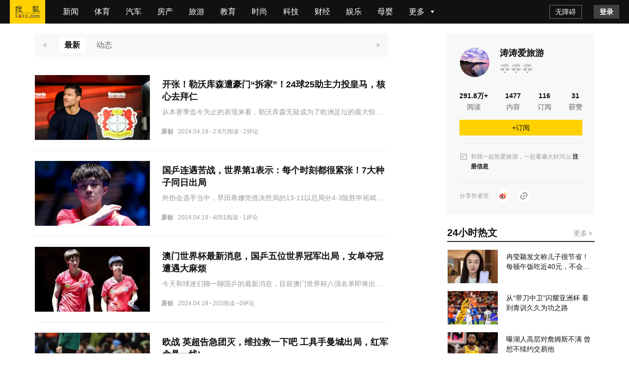

--- FILE ---
content_type: text/html;charset=utf-8
request_url: https://mp.sohu.com/profile?xpt=MGExNWM0ZTgtOTU3Ny00ZTUwLWE1MGUtMDc3YWZhZWVkYjg4&_f=index_pagemp_2
body_size: 41449
content:
<!DOCTYPE html><html><head><script>if(window&&window.performance&&typeof window.performance.now==='function'){!window.MptcfePerf?window.MptcfePerf={headst:+new Date()}:window.MptcfePerf.headst=+new Date()}</script><meta charset=utf-8><meta http-equiv=X-UA-Compatible content="IE=edge"><meta http-equiv=x-dns-prefetch-control content=on><meta name=viewport content="width=device-width,initial-scale=1,minimum-scale=1,maximum-scale=1,user-scalable=0">  <meta name=data-spm content="smpc">    <link rel=dns-prefetch href="//statics.itc.cn">  <link rel=dns-prefetch href="//zmt.itc.cn">   <link rel=icon href="//statics.itc.cn/web/static/images/pic/sohu-logo/favicon.ico" mce_href=/favicon.ico type=image/x-icon><link rel="shortcut icon" href="//statics.itc.cn/web/static/images/pic/sohu-logo/favicon.ico" mce_href=/favicon.ico type=image/x-icon>  <style>body { background-repeat: no-repeat !important; background-position: top center !important;background-size:100% }</style>  <script>!function (a, b) { function c() { var b = f.getBoundingClientRect().width; b / i > 540 && (b = 540 * i); var c = b / 10; f.style.fontSize = c + "px", k.rem = a.rem = c } var d, e = a.document, f = e.documentElement, g = e.querySelector('meta[name="viewport"]'), h = e.querySelector('meta[name="flexible"]'), i = 0, j = 0, k = b.flexible || (b.flexible = {}); if (g) { var l = g.getAttribute("content").match(/initial\-scale=([\d\.]+)/); l && (j = parseFloat(l[1]), i = parseInt(1 / j)) } else { if (h) { var m = h.getAttribute("content"); if (m) { var n = m.match(/initial\-dpr=([\d\.]+)/), o = m.match(/maximum\-dpr=([\d\.]+)/); n && (i = parseFloat(n[1]), j = parseFloat((1 / i).toFixed(2))), o && (i = parseFloat(o[1]), j = parseFloat((1 / i).toFixed(2))) } } } var isIos = a.navigator.appVersion.match(/iphone/gi); if (isIos) { f.setAttribute("class", "ios") } else { f.setAttribute("class", "android") } if (!i && !j) { var p = (a.navigator.appVersion.match(/android/gi), a.navigator.appVersion.match(/iphone/gi)), q = a.devicePixelRatio; i = p ? q >= 3 && (!i || i >= 3) ? 3 : q >= 2 && (!i || i >= 2) ? 2 : 1 : 1, j = 1 / i } if (f.setAttribute("data-dpr", i), !g) { if (g = e.createElement("meta"), g.setAttribute("name", "viewport"), g.setAttribute("content", "initial-scale=" + j + ", maximum-scale=" + j + ", minimum-scale=" + j + ", user-scalable=no"), f.firstElementChild) { f.firstElementChild.appendChild(g) } else { var r = e.createElement("div"); r.appendChild(g), e.write(r.innerHTML) } } a.addEventListener("resize", function () { clearTimeout(d), d = setTimeout(c, 300) }, !1), a.addEventListener("pageshow", function (a) { a.persisted && (clearTimeout(d), d = setTimeout(c, 300)) }, !1), "complete" === e.readyState ? e.body.style.fontSize = 12 * i + "px" : e.addEventListener("DOMContentLoaded", function () { e.body.style.fontSize = 12 * i + "px" }, !1), c(), k.dpr = a.dpr = i, k.refreshRem = c, k.rem2px = function (a) { var b = parseFloat(a) * this.rem; return "string" == typeof a && a.match(/rem$/) && (b += "px"), b }, k.px2rem = function (a) { var b = parseFloat(a) / this.rem; return "string" == typeof a && a.match(/px$/) && (b += "rem"), b } }(window, window.lib || (window.lib = {}));</script>   <title>涛涛爱旅游的个人主页</title>    <meta name=description content=精彩内容尽在搜狐网>   <meta name=referrer content="always">     <meta property=og:description content=精彩内容尽在搜狐网>   <meta property=og:image content=https://statics.itc.cn/mptc-mpfe/img/article/Logo_Sohu_Icon.png type=image/x-icon>  <style> a,abbr,acronym,address,applet,article,aside,audio,b,big,blockquote,body,canvas,caption,center,cite,code,dd,del,details,dfn,div,dl,dt,em,embed,fieldset,figcaption,figure,footer,form,h1,h2,h3,h4,h5,h6,header,hgroup,html,i,iframe,img,input,ins,kbd,label,legend,li,mark,menu,nav,object,ol,output,p,pre,q,ruby,s,samp,section,small,span,strike,strong,sub,summary,sup,table,tbody,td,tfoot,th,thead,time,tr,tt,u,ul,var,video{border:0;font-family:Helvetica Neue,Helvetica,PingFang SC,Hiragino Sans GB,Microsoft YaHei,"\5FAE\8F6F\96C5\9ED1",Arial,sans-serif;font-size:100%;font:inherit;margin:0;padding:0;vertical-align:baseline}article,aside,details,figcaption,figure,footer,header,hgroup,menu,nav,section{display:block}body{line-height:1;overflow-y:scroll;scrollbar-width:none}blockquote,q{quotes:none}blockquote:after,blockquote:before,q:after,q:before{content:"";content:none}table{border-collapse:collapse;border-spacing:0}a{color:#121212;text-decoration:none}body{font-family:Helvetica Neue,Helvetica,PingFang SC,Hiragino Sans GB,Microsoft YaHei,"\5FAE\8F6F\96C5\9ED1",Arial,sans-serif}.fl{float:left}.fr{float:right}.filter>*>*{-webkit-filter:grayscale(1);filter:grayscale(1)}input:focus-visible{outline:none}#ariaTipText{display:none}@font-face{font-family:icons;font-style:normal;font-weight:400;src:url(//g1.itc.cn/dpfe-render-prod/202508051433/fonts/icons-8dc085.eot);src:url(//g1.itc.cn/dpfe-render-prod/202508051433/fonts/icons-8dc085.eot?#iefix) format("embedded-opentype"),url(//g1.itc.cn/dpfe-render-prod/202508051433/fonts/icons-cf2617.woff) format("woff"),url(//g1.itc.cn/dpfe-render-prod/202508051433/fonts/icons-f0507f.ttf) format("truetype"),url(//g1.itc.cn/dpfe-render-prod/202508051433/images/icons-7c3013.svg#icons) format("svg")}[class*=" i-"],[class^=i-]{speak:none;-webkit-font-smoothing:antialiased;-moz-osx-font-smoothing:grayscale;font-family:icons!important;font-style:normal;font-variant:normal;font-weight:400;line-height:1;text-transform:none}.i-ad-exp:before{content:"\F101"}.i-add-to-desktop:before{content:"\F102"}.i-arrow-down:before{content:"\F103"}.i-arrow-down2:before{content:"\F104"}.i-arrow-left:before{content:"\F105"}.i-arrow-right-circle:before{content:"\F106"}.i-arrow-right-three:before{content:"\F107"}.i-arrow-right:before{content:"\F108"}.i-arrow-up:before{content:"\F109"}.i-backtop:before{content:"\F10A"}.i-bold-down:before{content:"\F10B"}.i-bold-up:before{content:"\F10C"}.i-checkbox:before{content:"\F10D"}.i-close-bold:before{content:"\F10E"}.i-close-eye-new:before{content:"\F10F"}.i-close-eye:before{content:"\F110"}.i-close-thin:before{content:"\F111"}.i-comment-oval:before{content:"\F112"}.i-comment-rect:before{content:"\F113"}.i-comment-rect2:before{content:"\F114"}.i-contact:before{content:"\F115"}.i-delete:before{content:"\F116"}.i-email:before{content:"\F117"}.i-fail:before{content:"\F118"}.i-feedback:before{content:"\F119"}.i-fire:before{content:"\F11A"}.i-heart-fill:before{content:"\F11B"}.i-heart:before{content:"\F11C"}.i-home:before{content:"\F11D"}.i-ic_close:before{content:"\F11E"}.i-ic_more_type1:before{content:"\F11F"}.i-ic_more_type2:before{content:"\F120"}.i-ic_more:before{content:"\F121"}.i-ic_more2:before{content:"\F122"}.i-ic_retract:before{content:"\F123"}.i-ic_top:before{content:"\F124"}.i-iconafternew:before{content:"\F125"}.i-iconbeforenew:before{content:"\F126"}.i-iconcategorynew:before{content:"\F127"}.i-iconcommentsnew:before{content:"\F128"}.i-iconcontactnew:before{content:"\F129"}.i-icondeletenew:before{content:"\F12A"}.i-iconfeedbacknew:before{content:"\F12B"}.i-iconfoldnew:before{content:"\F12C"}.i-iconimage2new:before{content:"\F12D"}.i-iconnextnew:before{content:"\F12E"}.i-iconplaynew:before{content:"\F12F"}.i-iconsearchnew:before{content:"\F130"}.i-iconvideonew:before{content:"\F131"}.i-lightning:before{content:"\F132"}.i-live:before{content:"\F133"}.i-loading:before{content:"\F134"}.i-location-fix:before{content:"\F135"}.i-location-nav:before{content:"\F136"}.i-logo-sogou:before{content:"\F137"}.i-logo-sohu:before{content:"\F138"}.i-more-bold:before{content:"\F139"}.i-more-thin:before{content:"\F13A"}.i-next-block:before{content:"\F13B"}.i-Piclogographicsnew:before{content:"\F13C"}.i-Piclogosohunew:before{content:"\F13D"}.i-play-btn:before{content:"\F13E"}.i-play-game:before{content:"\F13F"}.i-read:before{content:"\F140"}.i-refresh:before{content:"\F141"}.i-search-cancel:before{content:"\F142"}.i-search-news:before{content:"\F143"}.i-search:before{content:"\F144"}.i-share-app:before{content:"\F145"}.i-share-circle:before{content:"\F146"}.i-share-safari:before{content:"\F147"}.i-switch:before{content:"\F148"}.i-thumb:before{content:"\F149"}.i-to-next:before{content:"\F14A"}.i-video-play:before{content:"\F14B"}.i-view:before{content:"\F14C"}@font-face{font-family:iconfont;src:url(//at.alicdn.com/t/c/font_3644784_etsbpcp1ej7.woff2?t=1741846574020) format("woff2"),url(//at.alicdn.com/t/c/font_3644784_etsbpcp1ej7.woff?t=1741846574020) format("woff"),url(//at.alicdn.com/t/c/font_3644784_etsbpcp1ej7.ttf?t=1741846574020) format("truetype"),url(//at.alicdn.com/t/c/font_3644784_etsbpcp1ej7.svg?t=1741846574020#iconfont) format("svg")}.iconfont{-webkit-font-smoothing:antialiased;-moz-osx-font-smoothing:grayscale;font-family:iconfont!important;font-size:16px;font-style:normal}.icon-icon_follow_empty_old:before{content:"\e691"}.icon-icon_followed_solid_old:before{content:"\e692"}.icon-icon_share_empty_old:before{content:"\e693"}.icon-icon_consult_empty_old:before{content:"\e694"}.icon-icon_change_empty_old:before{content:"\e695"}.icon-icon_house_empty_old:before{content:"\e696"}.icon-icon_tel_empty_old:before{content:"\e697"}.icon-icon_remind_empty_old:before{content:"\e698"}.icon-icon_count_empty_old:before{content:"\e699"}.icon-icon_wechat_empty_old:before{content:"\e69a"}.icon-icon_barrier-free_empty4:before{content:"\e68a"}.icon-a-icon__empty4:before{content:"\e68b"}.icon-icon_robot_empty4:before{content:"\e68c"}.icon-icon_font_empty4:before{content:"\e68d"}.icon-icon_care_empty4:before{content:"\e68e"}.icon-icon_disinterest_empty4:before{content:"\e68f"}.icon-icon_menu_empty4:before{content:"\e690"}.icon-icon_group_empty:before{content:"\e67c"}.icon-icon_group_solid:before{content:"\e67d"}.icon-icon_consult_solid:before{content:"\e67e"}.icon-icon_analysis_empty:before{content:"\e67f"}.icon-icon_remind_solid:before{content:"\e680"}.icon-icon_read_empty:before{content:"\e681"}.icon-icon_report_solid:before{content:"\e682"}.icon-icon_report_empty:before{content:"\e683"}.icon-icon_tel_solid:before{content:"\e684"}.icon-icon_add_empty:before{content:"\e685"}.icon-icon_service_empty:before{content:"\e686"}.icon-icon_comment_empty:before{content:"\e687"}.icon-icon_tel_empty:before{content:"\e688"}.icon-a-icon_housingprice_empty:before{content:"\e689"}.icon-icon_report_empty4:before{content:"\e67b"}.icon-icon_Pinned_empty:before{content:"\e674"}.icon-icon_cooperation_empty:before{content:"\e675"}.icon-icon_app_empty1:before{content:"\e676"}.icon-icon_pk_empty:before{content:"\e677"}.icon-icon_feedback2_empty:before{content:"\e678"}.icon-a-icon_Housebuyinggroup_empty:before{content:"\e679"}.icon-a-icon_Errorcorrection_empty:before{content:"\e67a"}.icon-icon_wechat1:before{content:"\e671"}.icon-icon_qzone1:before{content:"\e672"}.icon-icon_weibo1:before{content:"\e673"}.icon-icon_on_solid:before{content:"\e66f"}.icon-icon_ounder_solid:before{content:"\e670"}.icon-icon_app_empty:before{content:"\e66a"}.icon-icon_computer_empty:before{content:"\e66b"}.icon-icon_map_empty1:before{content:"\e66c"}.icon-icon_complaint_empty:before{content:"\e66d"}.icon-a-icon_Smallprogram_empty:before{content:"\e66e"}.icon-icon_telephone_solid:before{content:"\e666"}.icon-icon_code_empty:before{content:"\e667"}.icon-a-icon_housetype_empty:before{content:"\e668"}.icon-icon_map_empty:before{content:"\e669"}.icon-icon_close_empty4:before{content:"\e645"}.icon-icon_class_empty4:before{content:"\e646"}.icon-icon_add_empty4:before{content:"\e647"}.icon-icon_delete_empty4:before{content:"\e648"}.icon-icon_comment_empty4:before{content:"\e649"}.icon-icon_contact_empty4:before{content:"\e64a"}.icon-icon_discuss_empty4:before{content:"\e64b"}.icon-icon_message_empty4:before{content:"\e64c"}.icon-icon_link_empty4:before{content:"\e64d"}.icon-icon_praise_solid:before{content:"\e64e"}.icon-icon_collection_solid:before{content:"\e64f"}.icon-icon_pic_empty4:before{content:"\e650"}.icon-icon_emoji_empty4:before{content:"\e651"}.icon-icon_jincai_empty4:before{content:"\e652"}.icon-icon_service_empty4:before{content:"\e653"}.icon-icon_play_solid:before{content:"\e654"}.icon-icon_search_empty4:before{content:"\e655"}.icon-icon_share_empty4:before{content:"\e656"}.icon-icon_sort_empty:before{content:"\e657"}.icon-icon_subscription_empty4:before{content:"\e658"}.icon-icon_reward_empty4:before{content:"\e659"}.icon-icon_pic_solid:before{content:"\e65a"}.icon-icon_praise_empty4:before{content:"\e65b"}.icon-icon_quit_empty4:before{content:"\e65c"}.icon-icon_seting_empty4:before{content:"\e65d"}.icon-icon_user_empty4:before{content:"\e65e"}.icon-icon_sohuhao_empty4:before{content:"\e65f"}.icon-icon_video_solid:before{content:"\e660"}.icon-icon_subscription2_empty4:before{content:"\e661"}.icon-icon_change_empty4:before{content:"\e662"}.icon-icon_reply_empty4:before{content:"\e663"}.icon-icon_collection_empty4:before{content:"\e664"}.icon-icon_feedback_empty4:before{content:"\e665"}.icon-icon_share_empty6:before{content:"\e63f"}.icon-icon_back_empty6:before{content:"\e626"}.icon-icon_class_empty6:before{content:"\e627"}.icon-icon_change_empty6:before{content:"\e628"}.icon-icon_close_empty6:before{content:"\e629"}.icon-icon_delete_empty6:before{content:"\e62a"}.icon-icon_comment_empty6:before{content:"\e62b"}.icon-icon_feedback_empty6:before{content:"\e62c"}.icon-icon_emoji_empty6:before{content:"\e62d"}.icon-icon_last_empty6:before{content:"\e62e"}.icon-icon_contactc_empty6:before{content:"\e62f"}.icon-icon_next_empty6:before{content:"\e630"}.icon-icon_packup_empty6:before{content:"\e631"}.icon-icon_more_empty6:before{content:"\e632"}.icon-icon_message_empty6:before{content:"\e633"}.icon-icon_praise_empty6:before{content:"\e634"}.icon-icon_collection_empty6:before{content:"\e635"}.icon-icon_reply_empty6:before{content:"\e636"}.icon-icon_down_empty6:before{content:"\e637"}.icon-icon_before_empty6:before{content:"\e638"}.icon-icon_quitc_empty6:before{content:"\e639"}.icon-icon_pic_empty6:before{content:"\e63a"}.icon-icon_link_empty6:before{content:"\e63b"}.icon-icon_seting_empty6:before{content:"\e63c"}.icon-icon_service_empty6:before{content:"\e63d"}.icon-icon_sort_empty6:before{content:"\e63e"}.icon-icon_unfold_empty6:before{content:"\e640"}.icon-icon_right_empty6:before{content:"\e641"}.icon-icon_search_empty6:before{content:"\e642"}.icon-icon_up_empty6:before{content:"\e643"}.icon-icon_user_empty6:before{content:"\e644"}.icon-icon_share2_empty6:before{content:"\e69b"}@font-face{font-family:iconfont_emoji;src:url(//statics.itc.cn/mptc-mpfe/css/emoji/iconfont.woff2) format("woff2"),url(//statics.itc.cn/mptc-mpfe/css/emoji/iconfont.woff) format("woff"),url(//statics.itc.cn/mptc-mpfe/css/emoji/iconfont.ttf) format("truetype")}.iconfont_emoji{-webkit-font-smoothing:antialiased;-moz-osx-font-smoothing:grayscale;font-family:iconfont_emoji!important;font-size:20px;font-style:normal}.icon-goutou:before{content:"\e603"}.icon-ganga1:before{content:"\e606"}.icon-shengqi:before{content:"\e605"}.icon-meiguihua:before{content:"\e604"}.icon-tu:before{content:"\e601"}.icon-haixiu:before{content:"\e602"}.icon-anzhongguancha:before{content:"\e600"}.icon-baiyan:before{content:"\e675"}.icon-koushui:before{content:"\e676"}.icon-xiaoku:before{content:"\e677"}.icon-zhouma:before{content:"\e678"}.icon-bianbian:before{content:"\e679"}.icon-fadai:before{content:"\e67a"}.icon-fenlie:before{content:"\e67b"}.icon-kulou:before{content:"\e67d"}.icon-jingya:before{content:"\e67e"}.icon-ningmengjing:before{content:"\e67f"}.icon-tanqi:before{content:"\e680"}.icon-weixiao:before{content:"\e681"}.icon-yiwen:before{content:"\e682"}.icon-sikao:before{content:"\e683"}.icon-fendou:before{content:"\e684"}.icon-shihua:before{content:"\e685"}.icon-yun:before{content:"\e686"}.icon-zhadan:before{content:"\e687"}.icon-kouzhao:before{content:"\e688"}.icon-qingzhu:before{content:"\e689"}.icon-shuijue:before{content:"\e68a"}.icon-chigua:before{content:"\e68b"}.icon-qinqin:before{content:"\e68c"}.icon-heilian:before{content:"\e68e"}.icon-ganga:before{content:"\e68f"}.icon-ku:before{content:"\e690"}.icon-tiaopi:before{content:"\e66f"}.icon-guzhang:before{content:"\e670"}.icon-bizui:before{content:"\e671"}.icon-kelian:before{content:"\e672"}.icon-yyds:before{content:"\e673"}.icon-daku:before{content:"\e674"}.icon-daxiao:before{content:"\e66e"}.TPLloading{-webkit-backdrop-filter:blur(10px);backdrop-filter:blur(10px);background:rgba(0,0,0,.8);bottom:0;height:64px;left:0;margin:auto;padding:20px 26px 16px;position:fixed;right:0;top:0;width:48px;z-index:999}.TPLloading .loading-content{color:#fff;font-size:16px;font-weight:600;line-height:22px}.TPLloading .loading-img{margin:0 0 10px 8px}.TPLloading .loading-img img{animation:run 2s linear 0s infinite;-webkit-animation:run 2s linear 0s infinite;display:inline-block;height:32px;width:32px}@-webkit-keyframes run{0%{-webkit-transform:rotate(0deg)}to{-webkit-transform:rotate(1turn)}}.FeedItemOperate,.FeedItemOperate .operate-wrap{-webkit-box-flex:1;-webkit-flex:1;-ms-flex:1;flex:1}.FeedItemOperate .operate-wrap{-webkit-box-align:center;-ms-flex-align:center;-webkit-align-items:center;align-items:center;display:-webkit-box;display:-webkit-flex;display:-ms-flexbox;display:flex;margin-left:8px}.FeedItemOperate .operate-split-line{background-color:#ccc;display:inline-block;height:8px;width:1px}.FeedItemOperate .column-list{color:#666;display:inline-block;font-size:12px;font-weight:400;line-height:16px;margin-left:8px}.FeedItemOperate .column-list:hover{cursor:pointer}.FeedItemOperate .bottomOperaterList{-webkit-box-flex:1;-webkit-box-pack:end;-ms-flex-pack:end;display:-webkit-box;display:-webkit-flex;display:-ms-flexbox;display:flex;-webkit-flex:1;-ms-flex:1;flex:1;-webkit-justify-content:flex-end;justify-content:flex-end}.FeedItemOperate .bottomOperaterListItem{color:#666;display:inline-block;font-size:12px;font-weight:400;line-height:16px;margin-left:8px}.FeedItemOperate .bottomOperaterListItem .share{background-image:url(https://statics.itc.cn/mptc-mpfe/img/icon/icon-share2.png);background-size:contain;height:16px;position:relative;width:16px}.FeedItemOperate .bottomOperaterListItem .share .share-img{background-color:#fff;background:#fff;border:1px solid rgba(0,0,0,.02);-webkit-box-shadow:0 2px 6px 0 rgba(0,0,0,.06),0 4px 10px -2px rgba(0,0,0,.07);box-shadow:0 2px 6px 0 rgba(0,0,0,.06),0 4px 10px -2px rgba(0,0,0,.07);padding:8px 12px 12px;position:absolute;right:-70px;top:20px;z-index:99}.FeedItemOperate .bottomOperaterListItem .share .share-img img{height:136px;width:136px}.FeedItemOperate .bottomOperaterListItem .share .share-img .share-text{color:#666;font-size:14px;font-weight:600;line-height:20px;margin-bottom:8px;text-align:center}.FeedItemOperate .bottomOperaterListItem .share:hover{background-image:url(https://statics.itc.cn/mptc-mpfe/img/icon/icon-share2.png);background-size:contain;height:16px;width:16px}.FeedItemOperate .operate-bottom-right{-webkit-box-flex:1;-webkit-box-pack:justify;-ms-flex-pack:justify;-webkit-box-align:center;-ms-flex-align:center;-webkit-align-items:center;align-items:center;display:-webkit-box;display:-webkit-flex;display:-ms-flexbox;display:flex;-webkit-flex:1;-ms-flex:1;flex:1;-webkit-justify-content:space-between;justify-content:space-between}.FeedItemOperate .right-operate{height:16px;margin-left:16px;position:relative;width:16px}.FeedItemOperate .right-btn:hover{background-image:url(https://statics.itc.cn/mptc-mpfe/img/components-pc/author-pc/icon_more_empty6_hover.png);background-size:contain;height:16px;width:16px}.FeedItemOperate .right-btn{background-image:url(https://statics.itc.cn/mptc-mpfe/img/components-pc/author-pc/icon_more_empty6_normal.png);background-size:contain;height:16px;width:16px}.FeedItemOperate .rightOperaterList{background:#fff;border:1px solid rgba(0,0,0,.02);-webkit-box-shadow:0 2px 6px 0 rgba(0,0,0,.06),0 4px 10px -2px rgba(0,0,0,.07);box-shadow:0 2px 6px 0 rgba(0,0,0,.06),0 4px 10px -2px rgba(0,0,0,.07);padding:4px;position:absolute;right:-20px;top:20px;width:-webkit-max-content;width:-moz-max-content;width:max-content;z-index:99}.FeedItemOperate .rightOperaterListItem{color:#666;font-size:14px;font-weight:400;line-height:20px;padding:6px 14px;text-align:center}.FeedItemOperate .rightOperaterListItem:hover{background:#f8f8f8;cursor:pointer}.FeedItemOperate .login-modal{bottom:0;left:0;position:fixed;right:0;top:0;z-index:99}.FeedItemOperate .login-modal .close-modal{background-image:url(https://statics.itc.cn/mptc-mpfe/img/components-pc/author-pc/icon_close_empty6@2x.png);background-size:contain;height:14px;position:absolute;right:14px;top:14px;width:14px}.FeedItemOperate .login-modal .login-modal-card{background:#fff;border:1px solid rgba(0,0,0,.02);-webkit-box-shadow:0 12px 20px 8px rgba(0,0,0,.03),0 16px 24px -6px rgba(0,0,0,.04);box-shadow:0 12px 20px 8px rgba(0,0,0,.03),0 16px 24px -6px rgba(0,0,0,.04);height:158px;left:50%;padding-top:36px;position:absolute;top:50%;-webkit-transform:translate(-50%,-50%);transform:translate(-50%,-50%);width:400px}.FeedItemOperate .login-modal .login-modal-card:hover{cursor:pointer}.FeedItemOperate .login-modal .login-modal-card .login-text{-webkit-box-pack:center;-ms-flex-pack:center;-webkit-box-orient:vertical;-webkit-box-direction:normal;display:-webkit-box;display:-webkit-flex;display:-ms-flexbox;display:flex;-webkit-flex-direction:column;-ms-flex-direction:column;flex-direction:column;-webkit-justify-content:center;justify-content:center;margin:0 auto}.FeedItemOperate .login-modal .login-modal-card .text{-ms-flex-item-align:center;-webkit-box-pack:start;-ms-flex-pack:start;-webkit-box-align:center;-ms-flex-align:center;-webkit-align-items:center;align-items:center;-webkit-align-self:center;align-self:center;color:#111;display:-webkit-box;display:-webkit-flex;display:-ms-flexbox;display:flex;font-size:16px;font-weight:600;-webkit-justify-content:flex-start;justify-content:flex-start;line-height:22px;margin-bottom:8px;text-align:center}.FeedItemOperate .login-modal .login-modal-card .text img{display:inline-block;height:20px;margin-right:8px;vertical-align:middle;width:20px}.FeedItemOperate .login-modal .login-modal-card .desc{color:#999;font-size:14px;font-weight:400;line-height:20px;text-align:center}.FeedItemOperate .login-modal .login-modal-card .login-btn-wrap{-webkit-box-pack:center;-ms-flex-pack:center;display:-webkit-box;display:-webkit-flex;display:-ms-flexbox;display:flex;-webkit-justify-content:center;justify-content:center;margin-top:36px}.FeedItemOperate .login-modal .login-modal-card .login-btn{background:#f2f2f2;font-size:16px;font-weight:600;height:40px;line-height:40px;text-align:center;width:104px}.FeedItemOperate .login-modal .login-modal-card .login-cancel{color:#111}.FeedItemOperate .login-modal .login-modal-card .login{background:#f43640;color:#fff;margin-right:16px}.FeedItemOperate .column-modal{bottom:0;left:0;position:fixed;right:0;top:0;z-index:99}.FeedItemOperate .column-modal .close-modal{background-image:url(https://statics.itc.cn/mptc-mpfe/img/components-pc/author-pc/icon_close_empty6@2x.png);background-size:contain;height:14px;position:absolute;right:14px;top:14px;width:14px}.FeedItemOperate .column-modal .no-column-list{background:#fff;border:1px solid rgba(0,0,0,.02);-webkit-box-shadow:0 12px 20px 8px rgba(0,0,0,.03),0 16px 24px -6px rgba(0,0,0,.04);box-shadow:0 12px 20px 8px rgba(0,0,0,.03),0 16px 24px -6px rgba(0,0,0,.04);left:50%;padding:36px 0 32px;position:absolute;top:50%;-webkit-transform:translate(-50%,-50%);transform:translate(-50%,-50%);width:400px}.FeedItemOperate .column-modal .no-column-list .create-column-text{-webkit-box-pack:center;-ms-flex-pack:center;-webkit-box-orient:vertical;-webkit-box-direction:normal;display:-webkit-box;display:-webkit-flex;display:-ms-flexbox;display:flex;-webkit-flex-direction:column;-ms-flex-direction:column;flex-direction:column;-webkit-justify-content:center;justify-content:center;margin:0 auto}.FeedItemOperate .column-modal .no-column-list .text{-ms-flex-item-align:center;-webkit-align-self:center;align-self:center;color:#111;font-size:16px;font-weight:600;line-height:22px;margin-bottom:8px;text-align:center}.FeedItemOperate .column-modal .no-column-list .desc{color:#999;font-size:14px;font-weight:400;line-height:20px;text-align:center}.FeedItemOperate .column-modal .no-column-list .create-btn-wrap{margin-top:36px}.FeedItemOperate .column-modal .create-btn-wrap{-webkit-box-pack:center;-ms-flex-pack:center;display:-webkit-box;display:-webkit-flex;display:-ms-flexbox;display:flex;-webkit-justify-content:center;justify-content:center}.FeedItemOperate .column-modal .create-btn{background:#ffd100;color:#111;font-size:16px;font-weight:600;height:40px;line-height:40px;text-align:center;width:104px}.FeedItemOperate .column-modal .has-column-list{background:#fff;border:1px solid rgba(0,0,0,.02);-webkit-box-shadow:0 12px 20px 8px rgba(0,0,0,.03),0 16px 24px -6px rgba(0,0,0,.04);box-shadow:0 12px 20px 8px rgba(0,0,0,.03),0 16px 24px -6px rgba(0,0,0,.04);left:50%;padding-bottom:32px;padding-top:36px;position:absolute;top:50%;-webkit-transform:translate(-50%,-50%);transform:translate(-50%,-50%);width:530px}.FeedItemOperate .column-modal .has-column-list .create-column-text{-webkit-box-pack:center;-ms-flex-pack:center;-webkit-box-orient:vertical;-webkit-box-direction:normal;display:-webkit-box;display:-webkit-flex;display:-ms-flexbox;display:flex;-webkit-flex-direction:column;-ms-flex-direction:column;flex-direction:column;-webkit-justify-content:center;justify-content:center;margin:0 auto}.FeedItemOperate .column-modal .has-column-list .text{-ms-flex-item-align:center;-webkit-align-self:center;align-self:center;color:#111;font-size:16px;font-weight:600;line-height:22px;text-align:center}.FeedItemOperate .column-modal .has-column-list .select-column-list{-webkit-box-pack:start;-ms-flex-pack:start;display:-webkit-box;display:-webkit-flex;display:-ms-flexbox;display:flex;-webkit-flex-wrap:wrap;-ms-flex-wrap:wrap;flex-wrap:wrap;-webkit-justify-content:flex-start;justify-content:flex-start;padding:30px 22px 36px 36px}.FeedItemOperate .column-modal .has-column-list .select-column-list:hover{cursor:pointer}.FeedItemOperate .column-modal .has-column-list .select-column-list .select-item{border:1px solid #ebebeb;-webkit-box-sizing:border-box;box-sizing:border-box;color:#111;font-weight:400;height:40px;margin:0 14px 14px 0;padding:0 15px;position:relative;width:104px}.FeedItemOperate .column-modal .has-column-list .select-column-list .select-item .select-item-name{font-size:14px;left:50%;line-height:20px;overflow:hidden;position:absolute;text-overflow:ellipsis;top:50%;-webkit-transform:translate(-50%,-50%);transform:translate(-50%,-50%);white-space:nowrap;width:70px}.FeedItemOperate .column-modal .has-column-list .select-column-list .select-item .status{color:#ccc}.FeedItemOperate .column-modal .has-column-list .select-column-list .select-item .select-item-name-selected{font-weight:600}.FeedItemOperate .column-modal .has-column-list .select-column-list .select-item .select-item-status{zoom:.83;background:#ebebeb;bottom:0;color:#666;font-size:12px;font-weight:400;line-height:14px;padding:0 4px;position:absolute;right:0;text-align:center}.FeedItemOperate .column-modal .has-column-list .select-column-list .selected{border:2px solid #666}.FeedItemOperate .column-modal .has-column-list .columnDisabled{background:#f2f2f2;color:#ccc;cursor:not-allowed}.FeedItemOperate .column-modal .has-column-list .multi-desc{color:#999;font-size:14px;font-weight:400;line-height:40px;margin-left:10px}.TPLImageTextFeedItem{border-bottom:1px solid #ebebeb;position:relative;width:100%}.TPLImageTextFeedItem .item-img-content{border:1px solid rgba(0,0,0,.05);display:inline-block;height:132px;margin:20px 24px 20px 0;overflow:hidden;width:234px}.TPLImageTextFeedItem .tpl-image-text-feed-item-content{display:inline-block;display:-webkit-box;display:-webkit-flex;display:-ms-flexbox;display:flex;position:relative;text-decoration:none}.TPLImageTextFeedItem .item-text-content-title{-webkit-line-clamp:2;-webkit-box-orient:vertical;color:#111;display:-webkit-box;font-size:18px;font-weight:600;line-height:25px;overflow:hidden;text-overflow:ellipsis;white-space:normal}.TPLImageTextFeedItem .item-text-content-title:hover{color:#c9141d}.TPLImageTextFeedItem .ad-title{word-wrap:break-word;word-break:break-all}.TPLImageTextFeedItem .item-text-content-description{-webkit-box-orient:vertical;-webkit-line-clamp:1;color:#999;display:-webkit-box;font-size:14px;line-height:20px;margin-top:8px;max-height:20px;overflow:hidden}.TPLImageTextFeedItem .tpl-image-txt-feed-item-img{height:100%;-o-object-fit:cover;object-fit:cover;-webkit-transition:-webkit-transform .5s ease .1s;transition:-webkit-transform .5s ease .1s;transition:transform .5s ease .1s;transition:transform .5s ease .1s,-webkit-transform .5s ease .1s;width:100%}.TPLImageTextFeedItem .tpl-image-txt-feed-item-img:hover{-webkit-transform:scale(1.1);transform:scale(1.1);z-index:99}.TPLImageTextFeedItem .item-accountName{color:#999;font-size:12px;font-weight:400;height:17px;line-height:17px;margin-right:8px}.TPLImageTextFeedItem .item-text-content{-webkit-box-flex:1;-webkit-flex:1;-ms-flex:1;flex:1;margin:28px 0;position:relative}.TPLImageTextFeedItem .item-text-content-detail{-ms-flex-align:center}.TPLImageTextFeedItem .extra-info-list,.TPLImageTextFeedItem .item-text-content-detail{-webkit-box-align:center;-webkit-align-items:center;align-items:center;display:-webkit-box;display:-webkit-flex;display:-ms-flexbox;display:flex}.TPLImageTextFeedItem .extra-info-list{-ms-flex-item-align:center;-ms-flex-align:center;-webkit-align-self:center;align-self:center;overflow:hidden;text-overflow:ellipsis;white-space:nowrap}.TPLImageTextFeedItem .extra-info-item{-webkit-box-align:center;-ms-flex-align:center;-webkit-align-items:center;align-items:center;color:#999;display:-webkit-inline-box;display:-webkit-inline-flex;display:-ms-inline-flexbox;display:inline-flex;font-size:12px}.TPLImageTextFeedItem .extra-info-link{color:#666;font-weight:600}.TPLImageTextFeedItem .extra-info-link:hover{color:#111}.TPLImageTextFeedItem .extra-info-point{color:#999;font-size:12px;font-weight:600}.TPLImageTextFeedItem .extra-operate{-webkit-box-pack:start;-ms-flex-pack:start;display:-webkit-box;display:-webkit-flex;display:-ms-flexbox;display:flex;-webkit-justify-content:flex-start;justify-content:flex-start;margin-left:24px;position:absolute;width:100%}.TPLImageTextFeedItem .tags-list-new{color:#999;font-size:12px;font-weight:600;line-height:20px}.TPLImageTextFeedItem .tags-list-new .tags-item{margin-right:10px}.TPLImageTextFeedItem .extra-tag-img{height:16px;margin-right:8px;width:16px}.TPLTextFeedItem{border-bottom:1px solid #ebebeb;padding:20px 0;width:100%}.TPLTextFeedItem .tpl-text-feed-item-content{display:inline-block;display:-webkit-box;display:-webkit-flex;display:-ms-flexbox;display:flex;position:relative;text-decoration:none}.TPLTextFeedItem .item-text-content-title{-webkit-line-clamp:2;-webkit-box-orient:vertical;color:#111;display:-webkit-box;font-size:18px;font-weight:600;line-height:25px;overflow:hidden;text-overflow:ellipsis;white-space:normal}.TPLTextFeedItem .item-text-content-title:hover{color:#c9141d}.TPLTextFeedItem .ad-title{word-wrap:break-word;word-break:break-all}.TPLTextFeedItem .item-text-content-description{-webkit-box-orient:vertical;-webkit-line-clamp:1;color:#999;display:-webkit-box;font-size:14px;line-height:20px;margin:8px 0 23px;max-height:20px;overflow:hidden}.TPLTextFeedItem .item-accountName{color:#999;font-size:12px;font-weight:400;height:17px;line-height:17px;margin-right:8px}.TPLTextFeedItem .item-text-content{width:100%}.TPLTextFeedItem .item-text-content-detail{-webkit-box-align:center;-ms-flex-align:center;-webkit-align-items:center;align-items:center;display:-webkit-box;display:-webkit-flex;display:-ms-flexbox;display:flex}.TPLTextFeedItem .extra-info-list{-ms-flex-item-align:center;-webkit-align-self:center;align-self:center;display:-webkit-box;display:-webkit-flex;display:-ms-flexbox;display:flex;overflow:hidden;text-overflow:ellipsis;white-space:nowrap}.TPLTextFeedItem .extra-info-item{-webkit-box-align:center;-ms-flex-align:center;-webkit-align-items:center;align-items:center;color:#999;display:-webkit-inline-box;display:-webkit-inline-flex;display:-ms-inline-flexbox;display:inline-flex;font-size:12px}.TPLTextFeedItem .extra-info-link{color:#666;font-weight:600}.TPLTextFeedItem .extra-info-link:hover{color:#111}.TPLTextFeedItem .extra-info-point{color:#999;font-size:12px;font-weight:600}.TPLTextFeedItem .extra-operate{-webkit-box-pack:start;-ms-flex-pack:start;display:-webkit-box;display:-webkit-flex;display:-ms-flexbox;display:flex;-webkit-justify-content:flex-start;justify-content:flex-start;width:100%}.TPLTextFeedItem .tags-list-new{color:#999;font-size:12px;font-weight:600;line-height:20px}.TPLTextFeedItem .tags-list-new .tags-item{margin-right:10px}.TPLTextFeedItem .extra-tag-img{height:16px;margin-right:8px;width:16px}.ImageContainer{display:block;font-size:0;overflow:hidden;position:relative}.ImageContainer:hover .imgIns{-webkit-transform:scale(1.1);transform:scale(1.1)}.ImageContainer .imgIns{height:100%;-webkit-transition:-webkit-transform .5s ease .1s;transition:-webkit-transform .5s ease .1s;transition:transform .5s ease .1s;transition:transform .5s ease .1s,-webkit-transform .5s ease .1s;width:100%}.ImageContainer .shadow{background-color:rgba(0,0,0,.2);height:100%;left:0;position:absolute;top:0;width:100%}.TPLVideoFeedItem{border-bottom:1px solid #ebebeb;position:relative;width:100%}.TPLVideoFeedItem .container{display:-webkit-box;display:-webkit-flex;display:-ms-flexbox;display:flex;text-decoration:none}.TPLVideoFeedItem .container .imgContainer{height:132px;margin:20px 24px 20px 0;position:relative;width:234px}.TPLVideoFeedItem .container .imgContainer .video-icon{bottom:0;color:#fff;font-size:18px;height:18px;left:0;margin:auto;position:absolute;right:0;top:0;width:18px;z-index:3}.TPLVideoFeedItem .container .imgContainer .detail{background-color:#000;bottom:4px;color:#fff;font-size:12px;font-weight:600;padding:2px 4px;position:absolute;right:4px}.TPLVideoFeedItem .container .content{-webkit-box-flex:1;-webkit-flex:1;-ms-flex:1;flex:1;margin:28px 0;position:relative}.TPLVideoFeedItem .container .content .title{-webkit-line-clamp:2;-webkit-box-orient:vertical;color:#111;display:-webkit-box;font-size:18px;font-weight:600;line-height:25px;overflow:hidden;text-overflow:ellipsis;white-space:normal}.TPLVideoFeedItem .container .content .description{-webkit-box-orient:vertical;-webkit-line-clamp:1;color:#999;display:-webkit-box;font-size:14px;line-height:20px;margin-top:8px;max-height:20px;overflow:hidden}.TPLVideoFeedItem .container .content .authorName{bottom:0;color:#999;font-size:12px;font-weight:600;left:0;line-height:16px;position:absolute}.TPLVideoFeedItem .extra-info-list{-ms-flex-item-align:center;-webkit-align-self:center;align-self:center;display:-webkit-box;display:-webkit-flex;display:-ms-flexbox;display:flex;overflow:hidden;text-overflow:ellipsis;white-space:nowrap}.TPLVideoFeedItem .extra-info-item{-webkit-box-align:center;-ms-flex-align:center;-webkit-align-items:center;align-items:center;color:#999;display:-webkit-inline-box;display:-webkit-inline-flex;display:-ms-inline-flexbox;display:inline-flex;font-size:12px}.TPLVideoFeedItem .extra-info-link{color:#666;font-weight:600}.TPLVideoFeedItem .extra-info-link:hover{color:#111}.TPLVideoFeedItem .extra-info-point{color:#999;font-size:12px;font-weight:600}.TPLVideoFeedItem .extra-operate{-webkit-box-pack:start;-ms-flex-pack:start;display:-webkit-box;display:-webkit-flex;display:-ms-flexbox;display:flex;-webkit-justify-content:flex-start;justify-content:flex-start;margin-left:24px;position:absolute;width:100%}.TPLVideoFeedItem .tags-list-new{color:#999;font-size:12px;font-weight:600;line-height:20px}.TPLVideoFeedItem .tags-list-new .tags-item{margin-right:10px}.TPLVideoFeedItem .extra-tag-img{height:16px;margin-right:8px;width:16px}.ImageListFeedItem{border-bottom:1px solid #ebebeb;padding:20px 0;width:100%}.ImageListFeedItem .container{display:inline-block;text-decoration:none;width:100%}.ImageListFeedItem .container .imgContainerList{display:-webkit-box;display:-webkit-flex;display:-ms-flexbox;display:flex;font-size:0;position:relative}.ImageListFeedItem .container .imgContainerList .imgContainer{height:132px;margin-right:9px;overflow:hidden;width:234px}.ImageListFeedItem .container .imgContainerList .imgContainer img{display:inline-block;height:100%;-webkit-transition:-webkit-transform .5s ease .1s;transition:-webkit-transform .5s ease .1s;transition:transform .5s ease .1s;transition:transform .5s ease .1s,-webkit-transform .5s ease .1s;width:100%}.ImageListFeedItem .container .imgContainerList .imgContainer img:hover{-webkit-transform:scale(1.1);transform:scale(1.1);z-index:99}.ImageListFeedItem .container .imgContainerList .imgNum{background:rgba(0,0,0,.7);bottom:4px;color:#fff;font-size:12px;padding:2px 4px;position:absolute;right:4px}.ImageListFeedItem .container .title{color:#333;font-size:18px;font-weight:600;line-height:26px;margin-bottom:15px;overflow:hidden;text-overflow:ellipsis;white-space:nowrap}.ImageListFeedItem .container .ad-title{word-wrap:break-word;word-break:break-all}.ImageListFeedItem .container .from{margin-top:8px}.ImageListFeedItem .container .from .authorName,.ImageListFeedItem .container .from .publicTime{color:#999;font-size:12px;line-height:16px}.ImageListFeedItem .extra-info-list{-ms-flex-item-align:center;-webkit-align-self:center;align-self:center;display:-webkit-box;display:-webkit-flex;display:-ms-flexbox;display:flex;overflow:hidden;text-overflow:ellipsis;white-space:nowrap}.ImageListFeedItem .extra-info-item{-webkit-box-align:center;-ms-flex-align:center;-webkit-align-items:center;align-items:center;color:#999;display:-webkit-inline-box;display:-webkit-inline-flex;display:-ms-inline-flexbox;display:inline-flex;font-size:12px}.ImageListFeedItem .extra-info-link{color:#666;font-weight:600}.ImageListFeedItem .extra-info-link:hover{color:#111}.ImageListFeedItem .extra-info-point{color:#999;font-size:12px;font-weight:600}.ImageListFeedItem .extra-operate{-webkit-box-pack:start;-ms-flex-pack:start;display:-webkit-box;display:-webkit-flex;display:-ms-flexbox;display:flex;-webkit-justify-content:flex-start;justify-content:flex-start;margin-top:8px;width:100%}.ImageListFeedItem .tags-list-new{color:#999;font-size:12px;font-weight:600;line-height:20px}.ImageListFeedItem .tags-list-new .tags-item{margin-right:10px}.ImageListFeedItem .extra-tag-img{height:16px;margin-right:8px;width:16px}.NewCommodityDiagramCard .header{background-color:#f9f9f9;padding:16px 0 16px 16px}.NewCommodityDiagramCard .header .title{color:#333;font-size:22px;font-weight:600;line-height:30px;padding-bottom:8px}.NewCommodityDiagramCard .header .description{color:#666;font-size:12px;font-weight:400;line-height:18px}.NewCommodityDiagramCard .body .diagramImageContainer{position:relative}.NewCommodityDiagramCard .body .diagramImageContainer>img{display:block;width:100%}.NewCommodityDiagramCard .body .diagramImageContainer .diagramContainer,.NewCommodityDiagramCard .body .diagramImageContainer .noImageContainer{-webkit-box-sizing:content-box;box-sizing:content-box;overflow:hidden;position:absolute;text-align:center;-webkit-transform:translate(-50%,50%);transform:translate(-50%,50%)}.NewCommodityDiagramCard .body .diagramImageContainer .diagramContainer{background:#f0f1f2;-webkit-transition:all .1s ease-in-out;transition:all .1s ease-in-out}.NewCommodityDiagramCard .body .diagramImageContainer .diagramContainer img{display:block;width:100%}.NewCommodityDiagramCard .body .diagramImageContainer .diagramContainer:hover{-webkit-box-shadow:0 6px 10px 0 rgba(0,0,0,.3);box-shadow:0 6px 10px 0 rgba(0,0,0,.3);-webkit-transform:translate(-50%,50%) scale(1.217);transform:translate(-50%,50%) scale(1.217);z-index:100}.DynamicCommodityDiagramCard .header{background-color:#f9f9f9;padding:16px 0 16px 16px}.DynamicCommodityDiagramCard .header .title{color:#333;font-size:22px;font-weight:600;line-height:30px;padding-bottom:8px}.DynamicCommodityDiagramCard .header .description{color:#666;font-size:12px;font-weight:400;line-height:18px}.DynamicCommodityDiagramCard .body .diagramImageContainer{position:relative}.DynamicCommodityDiagramCard .body .diagramImageContainer .content-img{display:block;width:100%}.DynamicCommodityDiagramCard .body .diagramImageContainer .diagramContainer,.DynamicCommodityDiagramCard .body .diagramImageContainer .noImageContainer{-webkit-box-sizing:content-box;box-sizing:content-box;overflow:hidden;position:absolute;text-align:center;-webkit-transform:translate(-50%,50%);transform:translate(-50%,50%)}.DynamicCommodityDiagramCard .body .diagramImageContainer .diagramContainer{-webkit-transition:all .1s ease-in-out;transition:all .1s ease-in-out}.DynamicCommodityDiagramCard .body .diagramImageContainer .diagramContainer img{display:block;width:100%}.MultiDataImgListItem{border-bottom:1px solid #ebebeb;padding:20px 0}.MultiDataImgListItem .container{display:block;overflow:hidden;position:relative;text-decoration:none}.MultiDataImgListItem .container .ImgitemListContainer{-webkit-box-pack:justify;-ms-flex-pack:justify;display:-webkit-box;display:-webkit-flex;display:-ms-flexbox;display:flex;-webkit-justify-content:space-between;justify-content:space-between;position:relative}.MultiDataImgListItem .container .ImgitemListContainer .tagContainer{-webkit-box-sizing:border-box;box-sizing:border-box;left:0;padding:4px;position:absolute;top:0;width:100%;z-index:10}.MultiDataImgListItem .container .ImgitemListContainer .tagContainer .tag{background-color:rgba(0,0,0,.7);-webkit-box-sizing:border-box;box-sizing:border-box;color:#fff;display:inline-block;font-size:12px;font-weight:600;height:20px;line-height:12px;max-width:100%;overflow:hidden;padding:4px;text-overflow:ellipsis;white-space:nowrap}.MultiDataImgListItem .container .ImgitemListContainer .Imgitem{height:132px;position:relative;width:234px}.MultiDataImgListItem .container .ImgitemListContainer .Imgitem img{height:100%;width:100%}.MultiDataImgListItem .container .ImgitemListContainer .Imgitem .titleContainer{-webkit-backdrop-filter:blur(0);backdrop-filter:blur(0);background:-webkit-gradient(linear,left bottom,left top,from(rgba(0,0,0,.9)),to(transparent));background:-webkit-linear-gradient(bottom,rgba(0,0,0,.9),transparent);background:linear-gradient(1turn,rgba(0,0,0,.9),transparent);height:100%;left:0;position:absolute;top:0;width:100%}.MultiDataImgListItem .container .ImgitemListContainer .Imgitem .titleContainer .title{-webkit-line-clamp:2;-webkit-box-orient:vertical;bottom:16px;-webkit-box-sizing:border-box;box-sizing:border-box;color:#fff;display:-webkit-box;font-size:16px;font-weight:600;left:0;line-height:22px;max-height:44px;overflow:hidden;padding:0 16px;position:absolute;text-overflow:ellipsis;width:100%}.MultiDataImgListItem .container .extra-info-list{display:-webkit-box;display:-webkit-flex;display:-ms-flexbox;display:flex;margin-top:8px;overflow:hidden;text-overflow:ellipsis;white-space:nowrap}.MultiDataImgListItem .container .extra-info-item{-webkit-box-align:center;-ms-flex-align:center;-webkit-align-items:center;align-items:center;color:#999;display:-webkit-inline-box;display:-webkit-inline-flex;display:-ms-inline-flexbox;display:inline-flex;font-size:12px;font-weight:600}.MultiDataImgListItem .container .extra-info-link{color:#666;font-weight:600}.MultiDataImgListItem .container .extra-info-link:hover{color:#111}.MultiDataImgListItem .container .extra-info-point{color:#999;font-size:12px;font-weight:600}.MultiDataImgListItem .container .extra-tag-img{height:16px;margin-right:8px;width:16px}.MultiDataImgtextItem{border-bottom:1px solid #ebebeb;padding:20px 0}.MultiDataImgtextItem .container{display:-webkit-box;display:-webkit-flex;display:-ms-flexbox;display:flex;overflow:hidden;position:relative;text-decoration:none;width:100%}.MultiDataImgtextItem .container .tagContainer{-webkit-box-sizing:border-box;box-sizing:border-box;left:0;padding:4px;position:absolute;top:0;width:100%;z-index:3}.MultiDataImgtextItem .container .tagContainer .tag{background-color:rgba(0,0,0,.7);-webkit-box-sizing:border-box;box-sizing:border-box;color:#fff;display:inline-block;font-size:12px;font-weight:600;height:20px;line-height:12px;max-width:100%;overflow:hidden;padding:4px;text-overflow:ellipsis;white-space:nowrap}.MultiDataImgtextItem .container .imgsContainer{height:148px;position:relative;width:234px}.MultiDataImgtextItem .container .imgsContainer .imageContainer{position:absolute}.MultiDataImgtextItem .container .imgsContainer .imageContainer.index0{height:132px;left:0;top:0;width:234px;z-index:2}.MultiDataImgtextItem .container .imgsContainer .imageContainer.index1{height:122px;left:8px;top:18px;width:218px;z-index:1}.MultiDataImgtextItem .container .imgsContainer .imageContainer.index2{height:114px;left:16px;top:34px;width:202px;z-index:0}.MultiDataImgtextItem .container .imgsContainer .imageContainer .shadow{height:100%;position:absolute;width:100%}.MultiDataImgtextItem .container .imgsContainer .imageContainer .shadow.index1{background-color:hsla(0,0%,100%,.5)}.MultiDataImgtextItem .container .imgsContainer .imageContainer .shadow.index2{background-color:hsla(0,0%,100%,.8)}.MultiDataImgtextItem .container .imgsContainer .imageContainer .image{border:1px solid rgba(0,0,0,.05);-webkit-box-sizing:border-box;box-sizing:border-box;display:inline-block;height:100%;width:100%}.MultiDataImgtextItem .container .content{-webkit-box-flex:1;-webkit-flex:1;-ms-flex:1;flex:1;overflow:hidden;padding:8px 0 0 12px;position:relative}.MultiDataImgtextItem .container .content .titleList .titleContainer{-webkit-box-align:center;-ms-flex-align:center;-webkit-align-items:center;align-items:center;display:-webkit-box;display:-webkit-flex;display:-ms-flexbox;display:flex}.MultiDataImgtextItem .container .content .titleList .titleContainer+.titleContainer{margin-top:4px}.MultiDataImgtextItem .container .content .titleList .titleContainer .itemDot{background:#999;height:4px;margin-right:8px;width:4px}.MultiDataImgtextItem .container .content .titleList .titleContainer .title{color:#111;font-size:16px;line-height:22px;overflow:hidden;text-overflow:ellipsis;white-space:nowrap}.MultiDataImgtextItem .container .content .titleList .titleContainer .title.bold{font-weight:600}.MultiDataImgtextItem .container .content .extra-info-list{bottom:8px;display:-webkit-box;display:-webkit-flex;display:-ms-flexbox;display:flex;left:24px;overflow:hidden;position:absolute;text-overflow:ellipsis;white-space:nowrap}.MultiDataImgtextItem .container .content .extra-info-item{-webkit-box-align:center;-ms-flex-align:center;-webkit-align-items:center;align-items:center;color:#999;display:-webkit-inline-box;display:-webkit-inline-flex;display:-ms-inline-flexbox;display:inline-flex;font-size:12px;font-weight:600;height:16px;line-height:16px}.MultiDataImgtextItem .container .content .extra-info-link{color:#666;font-weight:600}.MultiDataImgtextItem .container .content .extra-info-link:hover{color:#111}.MultiDataImgtextItem .container .content .extra-info-point{color:#999;font-size:12px;font-weight:600;height:16px;line-height:16px}.MultiDataImgtextItem .container .content .extra-tag-img{height:16px;margin-right:8px;width:16px}.text-wrapper[data-v-e0915160]{display:-webkit-box;display:-webkit-flex;display:-ms-flexbox;display:flex;overflow:hidden;width:100%}.text-wrapper .text[data-v-e0915160]{color:#111;font-size:16px;font-weight:400;line-height:24px;line-height:1.5;overflow:hidden;position:relative;text-overflow:ellipsis}.text-wrapper .text span[data-v-e0915160]{word-break:break-all}.text-wrapper .text.unfold[data-v-e0915160]{max-height:100em}.text-wrapper .text[data-v-e0915160]:before{content:"";float:right;height:-webkit-calc(100% - 23px);height:calc(100% - 23px)}.text-wrapper .text[data-v-e0915160]:after{-webkit-box-shadow:inset -webkit-calc(50px - 100vw) -webkit-calc(30px - 100vw) 0 0 #fff;box-shadow:inset calc(50px - 100vw) calc(30px - 100vw) 0 0 #fff;content:"";height:100vw;pointer-events:none;position:absolute;width:100vw}.text-wrapper .btn[data-v-e0915160]:before{color:#333;content:"...";left:3px;position:absolute}.text-wrapper .btn[data-v-e0915160],.text-wrapper .unfoldbtn[data-v-e0915160]{-webkit-box-align:center;-ms-flex-align:center;-webkit-align-items:center;align-items:center;background:-webkit-gradient(linear,left top,right top,from(hsla(0,0%,100%,0)),color-stop(10%,#fff));background:-webkit-linear-gradient(left,hsla(0,0%,100%,0),#fff 10%);background:linear-gradient(90deg,hsla(0,0%,100%,0),#fff 10%);border-radius:4px;clear:both;color:#143ca8;cursor:pointer;display:-webkit-box;display:-webkit-flex;display:-ms-flexbox;display:flex;float:right;font-size:16px;line-height:24px;position:absolute;right:0;z-index:100}.text-wrapper .btn[data-v-e0915160]{padding-left:20px;top:3em}.text-wrapper .unfoldbtn[data-v-e0915160]{bottom:0;padding-left:10px;z-index:2}.arrow-down[data-v-e0915160]{-webkit-transform:rotate(90deg);transform:rotate(90deg)}.arrow-down[data-v-e0915160],.arrow-up[data-v-e0915160]{color:#143ca8;display:inline-block;font-size:12px;height:12px;line-height:12px;padding-right:3px;width:12px}.arrow-up[data-v-e0915160]{-webkit-transform:translate(2px) rotate(270deg);transform:translate(2px) rotate(270deg)}.PictureSwiper{-webkit-box-orient:vertical;-webkit-box-direction:normal;background-color:rgba(0,0,0,.8);display:-webkit-box;display:-webkit-flex;display:-ms-flexbox;display:flex;-webkit-flex-direction:column;-ms-flex-direction:column;flex-direction:column;height:100%;left:0;position:fixed;top:0;width:100%;z-index:110}.PictureSwiper .arrowContainer{border-radius:5px;height:32px;left:50%;position:absolute;top:50%;-webkit-transform:translate(-50%,-50%);transform:translate(-50%,-50%);width:100%;z-index:110}.PictureSwiper .arrowContainer .left-arrow{height:32px;left:135px;position:absolute;top:0;width:32px}.PictureSwiper .arrowContainer .left-arrow>i{color:#fff;font-size:32px}.PictureSwiper .arrowContainer .right-arrow{height:32px;position:absolute;right:135px;top:0;width:32px}.PictureSwiper .arrowContainer .right-arrow>i{color:#fff;font-size:32px}.PictureSwiper .close-icon{height:26px;left:16px;position:absolute;top:16px;width:26px;z-index:inherit}.PictureSwiper .close-icon-landscape{height:13px;left:14px;top:6px;width:13px}.PictureSwiper .imgListPagination{-webkit-box-pack:center;-ms-flex-pack:center;-webkit-box-align:center;-ms-flex-align:center;-webkit-align-items:center;align-items:center;background-color:#111;bottom:0;display:-webkit-box;display:-webkit-flex;display:-ms-flexbox;display:flex;height:84px;-webkit-justify-content:center;justify-content:center;left:0;position:absolute;width:100%;z-index:105}.PictureSwiper .imgListPagination .imgListContainer{display:-webkit-box;display:-webkit-flex;display:-ms-flexbox;display:flex;height:60px}.PictureSwiper .imgListPagination .imgListContainer .imgItem{border:1px solid rgba(0,0,0,.05);border-radius:2px;-webkit-box-sizing:border-box;box-sizing:border-box;cursor:pointer;height:60px;width:73px}.PictureSwiper .imgListPagination .imgListContainer .imgItem.current{border:2px solid #fff}.PictureSwiper .imgListPagination .imgListContainer .imgItem+.imgItem{margin-left:8px}.PictureSwiper .imgListPagination .imgListContainer .imgItem>img{height:100%;width:100%}.PictureSwiper #mySwiper{-webkit-box-flex:1;-webkit-flex:1;-ms-flex:1;flex:1;margin:0 auto 84px;overflow:hidden;position:relative;width:488px;z-index:105}.PictureSwiper #mySwiper .swiper-wrapper{-webkit-box-align:center;-ms-flex-align:center;-webkit-align-items:center;align-items:center;-webkit-box-sizing:content-box;box-sizing:content-box;display:-webkit-box;display:-webkit-flex;display:-ms-flexbox;display:flex;-webkit-flex-wrap:nowrap;-ms-flex-wrap:nowrap;flex-wrap:nowrap;height:100%;position:relative;width:100%;z-index:1}.PictureSwiper #mySwiper .swiper-wrapper .swiper-item{-ms-flex-negative:0;-webkit-box-flex:0;-ms-flex-positive:0;-webkit-flex-grow:0;flex-grow:0;-webkit-flex-shrink:0;flex-shrink:0;max-height:100%;overflow-y:scroll;position:relative;width:488px}.PictureSwiper #mySwiper .swiper-wrapper .swiper-item .swiper-zoom-container{height:auto;width:auto}.PictureSwiper #mySwiper .swiper-wrapper .swiper-item img{display:inline-block;width:100%}.PictureSwiper #mySwiper .swiper-item-long{-webkit-box-pack:center;-ms-flex-pack:center;display:-webkit-box;display:-webkit-flex;display:-ms-flexbox;display:flex;-webkit-justify-content:center;justify-content:center;overflow-y:auto}.PictureSwiper #mySwiper .swiper-item-long img{width:375px}.icon_prev{color:#fff;font-size:20px;height:26px;-webkit-transform:rotateY(180deg);transform:rotateY(180deg);width:26px}.pictureList{margin-top:12px;position:relative}.pictureList .long-pic{background-color:#f2f2f2;background-size:100%;border:1px solid #f2f2f2;height:300px;position:relative;width:150px}.pictureList .long-pic .tag{background:rgba(0,0,0,.7);bottom:4px;color:#fff;display:inline-block;font-size:12px;height:16px;line-height:16px;padding:0 4px;position:absolute;right:6px;vertical-align:middle}.pictureList .landscape-pic{height:132px;width:234px}.pictureList .landscape-pic>img{background-color:#f2f2f2;border:1px solid #f2f2f2;height:132px;-o-object-fit:cover;object-fit:cover;width:234px}.pictureList .portrait-pic{height:225px;width:150px}.pictureList .portrait-pic>img{background-color:#f2f2f2;border:1px solid #f2f2f2;height:225px;-o-object-fit:cover;object-fit:cover;width:150px}.pictureList .pictures{-webkit-box-pack:start;-ms-flex-pack:start;display:-webkit-box;display:-webkit-flex;display:-ms-flexbox;display:flex;-webkit-justify-content:start;justify-content:start;position:relative}.pictureList .pictures .imgContainer{-webkit-box-flex:1;display:inline-block;-webkit-flex:1;-ms-flex:1;flex:1;margin-left:8px}.pictureList .pictures .imgContainer img{background-color:#f2f2f2;border:1px solid #f2f2f2;-webkit-box-sizing:border-box;box-sizing:border-box;display:inline-block;height:100%;-o-object-fit:cover;object-fit:cover;width:100%}.pictureList .pictures .imgContainer:first-child{margin-left:0!important}.pictureList .pictures .count{-webkit-box-align:center;-ms-flex-align:center;-webkit-align-items:center;align-items:center;background:rgba(0,0,0,.7);bottom:4px;color:#fff;display:-webkit-box;display:-webkit-flex;display:-ms-flexbox;display:flex;font-size:12px;height:16px;padding:0 4px;position:absolute;right:6px}.FeedDetailImgtext[data-v-448dc8c5]{border-bottom:1px solid #ebebeb;position:relative;width:100%}.FeedDetailImgtext .item-img-content[data-v-448dc8c5]{-webkit-box-pack:justify;-ms-flex-pack:justify;display:-webkit-box;display:-webkit-flex;display:-ms-flexbox;display:flex;height:132px;-webkit-justify-content:space-between;justify-content:space-between;margin-top:8px;overflow:hidden;width:100%}.FeedDetailImgtext .tpl-image-text-feed-item-content[data-v-448dc8c5]{-webkit-box-orient:vertical;-webkit-box-direction:normal;display:inline-block;display:-webkit-box;display:-webkit-flex;display:-ms-flexbox;display:flex;-webkit-flex-direction:column;-ms-flex-direction:column;flex-direction:column;position:relative;text-decoration:none}.FeedDetailImgtext .item-text-content-title[data-v-448dc8c5]{-webkit-line-clamp:2;-webkit-box-orient:vertical;color:#111;display:-webkit-box;font-size:18px;font-weight:600;line-height:25px;overflow:hidden;text-overflow:ellipsis;white-space:normal}.FeedDetailImgtext .item-text-content-title[data-v-448dc8c5]:hover{color:#c9141d}.FeedDetailImgtext .ad-title[data-v-448dc8c5]{word-wrap:break-word;word-break:break-all}.FeedDetailImgtext .OverflowUnfolding-description[data-v-448dc8c5]{margin-top:8px}.FeedDetailImgtext .tpl-image-txt-feed-item-img[data-v-448dc8c5]{border:1px solid rgba(0,0,0,.05);display:inline-block;height:132px;-o-object-fit:cover;object-fit:cover;-webkit-transition:-webkit-transform .5s ease .1s;transition:-webkit-transform .5s ease .1s;transition:transform .5s ease .1s;transition:transform .5s ease .1s,-webkit-transform .5s ease .1s;width:234px}.FeedDetailImgtext .tpl-image-txt-feed-item-img[data-v-448dc8c5]:hover{-webkit-transform:scale(1.1);transform:scale(1.1);z-index:99}.FeedDetailImgtext .item-accountName[data-v-448dc8c5]{color:#999;font-size:12px;font-weight:400;height:17px;line-height:17px;margin-right:8px}.FeedDetailImgtext .item-text-content[data-v-448dc8c5]{-webkit-box-flex:1;-webkit-flex:1;-ms-flex:1;flex:1;margin:20px 0 0;position:relative}.FeedDetailImgtext .item-text-content .loginMention[data-v-448dc8c5]{color:#e67a00;cursor:pointer;font-size:16px;font-style:normal;line-height:26px;text-align:left}.FeedDetailImgtext .imgList[data-v-448dc8c5]{margin:8px 0;overflow:hidden}.FeedDetailImgtext .imgList img[data-v-448dc8c5],.FeedDetailImgtext .imgList>.imgItem[data-v-448dc8c5]{height:132px;width:234px}.FeedDetailImgtext .video[data-v-448dc8c5]{height:203px;margin-top:8px;position:relative;width:360px}.FeedDetailImgtext .video>img[data-v-448dc8c5]{width:100%}.FeedDetailImgtext .video .play-icon[data-v-448dc8c5]{color:#fff;font-size:24px;left:50%;position:absolute;top:50%;-webkit-transform:translate(-50%,-50%);transform:translate(-50%,-50%)}.FeedDetailImgtext .video .time[data-v-448dc8c5]{background:rgba(0,0,0,.7);bottom:4px;color:#fff;font-size:12px;height:20px;line-height:16px;padding:2px 4px;position:absolute;right:4px}.FeedDetailImgtext .item-text-content-detail[data-v-448dc8c5]{-ms-flex-align:center}.FeedDetailImgtext .extra-info-list[data-v-448dc8c5],.FeedDetailImgtext .item-text-content-detail[data-v-448dc8c5]{-webkit-box-align:center;-webkit-align-items:center;align-items:center;display:-webkit-box;display:-webkit-flex;display:-ms-flexbox;display:flex}.FeedDetailImgtext .extra-info-list[data-v-448dc8c5]{-ms-flex-item-align:center;-ms-flex-align:center;-webkit-align-self:center;align-self:center;overflow:hidden;text-overflow:ellipsis;white-space:nowrap}.FeedDetailImgtext .extra-info-item[data-v-448dc8c5]{-webkit-box-align:center;-ms-flex-align:center;-webkit-align-items:center;align-items:center;color:#999;display:-webkit-inline-box;display:-webkit-inline-flex;display:-ms-inline-flexbox;display:inline-flex;font-size:12px}.FeedDetailImgtext .extra-info-link[data-v-448dc8c5]{color:#666;font-weight:600}.FeedDetailImgtext .extra-info-link[data-v-448dc8c5]:hover{color:#111}.FeedDetailImgtext .extra-info-point[data-v-448dc8c5]{color:#999;font-size:12px;font-weight:600}.FeedDetailImgtext .extra-operate[data-v-448dc8c5]{-webkit-box-pack:start;-ms-flex-pack:start;display:-webkit-box;display:-webkit-flex;display:-ms-flexbox;display:flex;-webkit-justify-content:flex-start;justify-content:flex-start;margin-bottom:20px;margin-top:12px;width:100%}.FeedDetailImgtext .tags-list-new[data-v-448dc8c5]{color:#999;font-size:12px;font-weight:600;line-height:20px}.FeedDetailImgtext .tags-list-new .tags-item[data-v-448dc8c5]{margin-right:10px}.FeedDetailImgtext .extra-tag-img[data-v-448dc8c5]{height:16px;margin-right:8px;width:16px}.ad-iframe-style{border-bottom:1px solid #ebebeb}.pwa[data-v-488ef952]{left:50%;position:fixed;top:54px;-webkit-transform:translateX(-50%);transform:translateX(-50%);width:1240px;z-index:9}.pwa .add-desktop-c a[data-v-488ef952]{color:#999;outline:none;text-decoration:none}.pwa .add-desktop-c a[data-v-488ef952]:active,.pwa .add-desktop-c a[data-v-488ef952]:hover,.pwa .add-desktop-c a[data-v-488ef952]:visited{color:#999}.pwa .add-desktop[data-v-488ef952]{background:#fff;border:1px solid rgba(0,0,0,.02);-webkit-box-shadow:0 4px 12px 2px rgba(0,0,0,.04),0 8px 16px -4px rgba(0,0,0,.05);box-shadow:0 4px 12px 2px rgba(0,0,0,.04),0 8px 16px -4px rgba(0,0,0,.05);-webkit-box-sizing:border-box;box-sizing:border-box;font-family:PingFangSC,PingFang SC;padding:24px 18px 33px;position:absolute;right:0;top:0;z-index:10}.pwa .close-icon[data-v-488ef952]{color:#ccc;cursor:pointer;font-size:16px;height:16px;position:absolute;right:4px;top:4px;width:16px}.pwa .short-cut-c[data-v-488ef952]{border-bottom:1px solid #ebebeb;height:200px;margin-bottom:11px;width:297px}.pwa .short-cut-c .top[data-v-488ef952]{display:-webkit-box;display:-webkit-flex;display:-ms-flexbox;display:flex;width:100%}.pwa .short-cut-c .top>img[data-v-488ef952]{height:32px;width:32px}.pwa .short-cut-c .top .right[data-v-488ef952]{margin-left:8px;text-align:left}.pwa .short-cut-c .top .right .title[data-v-488ef952]{color:#111;font-size:16px;font-weight:500;line-height:22px}.pwa .short-cut-c .top .right .title .yellow[data-v-488ef952]{color:#e67a00}.pwa .short-cut-c .top .right .info[data-v-488ef952]{color:#999;font-size:12px;line-height:17px;margin-top:2px}.pwa .short-cut-c .to_pwa_img[data-v-488ef952]{height:120px;margin-left:40px;padding-bottom:13px;padding-top:8px;width:180px}.pwa .quick-app-c[data-v-488ef952]{-webkit-box-align:center;-ms-flex-align:center;-webkit-align-items:center;align-items:center;border-bottom:1px solid #ebebeb;display:-webkit-box;display:-webkit-flex;display:-ms-flexbox;display:flex;margin-bottom:11px;padding-bottom:12px;width:347px}.pwa .quick-app-c .quick-app-c-img[data-v-488ef952]{height:32px;position:absolute;top:28px;width:32px}.pwa .quick-app-c .right[data-v-488ef952]{margin-left:40px;text-align:left}.pwa .quick-app-c .right .title[data-v-488ef952]{color:#111;font-size:16px;font-weight:500;line-height:22px;width:235px}.pwa .quick-app-c .right .title .yellow[data-v-488ef952]{color:#e67a00}.pwa .quick-app-c .right .info[data-v-488ef952]{color:#999;font-size:12px;line-height:17px;margin-top:2px}.pwa .quick-app-c #pwaAddBtn[data-v-488ef952]{-webkit-box-align:center;-ms-flex-align:center;-webkit-box-pack:center;-ms-flex-pack:center;-webkit-align-items:center;align-items:center;background:#ffd100;border-radius:4px;color:#111;cursor:pointer;display:-webkit-box;display:-webkit-flex;display:-ms-flexbox;display:flex;font-size:14px;font-weight:500;height:32px;-webkit-justify-content:center;justify-content:center;margin-left:32px;position:absolute;right:18px;top:28px;width:56px}.pwa .collection-c[data-v-488ef952]{display:-webkit-box;display:-webkit-flex;display:-ms-flexbox;display:flex;min-width:297px}.pwa .collection-c img[data-v-488ef952]{height:32px;width:32px}.pwa .collection-c .right[data-v-488ef952]{margin-left:8px}.pwa .collection-c .right .title[data-v-488ef952]{color:#111;font-size:16px;line-height:22px;width:235px}.pwa .collection-c .right .title-single[data-v-488ef952]{color:#111;font-size:16px;font-weight:500;line-height:22px}.pwa .collection-c .right .title-single span[data-v-488ef952]{color:#e67a00}.pwa .collection-c .right .info[data-v-488ef952]{color:#999;font-size:12px;line-height:17px;margin-top:2px}.pwa .no-show[data-v-488ef952]{-webkit-box-align:center;-ms-flex-align:center;-webkit-align-items:center;align-items:center;bottom:12px;display:-webkit-box;display:-webkit-flex;display:-ms-flexbox;display:flex;height:17px;position:absolute;right:18px;width:95px}.pwa .no-show img[data-v-488ef952]{cursor:pointer;height:12px;margin-right:8px;width:12px}.pwa .no-show .no-show-span[data-v-488ef952]{color:#999;font-size:12px;font-weight:400;line-height:17px}.z-navigation-main-wrapper{background-color:#111;height:48px;left:0;min-width:1240px;position:fixed;top:0;width:100%!important;z-index:999}.z-navigation-main-wrapper .navigation-top-wrapper{font-family:PingFang SC,Arial,"\5FAE\8F6F\96C5\9ED1","\5B8B\4F53",simsun,sans-serif;height:100%;margin:0 auto;width:1240px}.z-navigation-main-wrapper .navigation-top-wrapper a{text-decoration:none}.z-navigation-main-wrapper .navigation-top-wrapper .navigation-image-wrap{float:left;font-size:16px;height:48px;line-height:48px;margin-right:24px;overflow:hidden;text-align:center;width:72px}.z-navigation-main-wrapper .navigation-top-wrapper .navigation-image-wrap a{display:inline-block;height:48px;width:72px}.z-navigation-main-wrapper .navigation-top-wrapper ul{margin:0}.z-navigation-main-wrapper .navigation-top-wrapper ul li{list-style:none;margin:0;padding:0}.z-navigation-main-wrapper .navigation-top-wrapper ul .navigation-head-list-li{float:left;font-weight:400;height:32px;line-height:32px;margin:8px 8px 0 0;text-align:center;-webkit-transition:all .3s;transition:all .3s}.z-navigation-main-wrapper .navigation-top-wrapper ul .navigation-head-list-li a{color:#fff;font-size:16px;padding:0 12px}.z-navigation-main-wrapper .navigation-top-wrapper ul .navigation-head-list-li a i{display:inline-block;font-size:12px;font-weight:600;height:12px;left:5px;position:relative;top:1px;-webkit-transition:all .2s ease-in-out 0s;transition:all .2s ease-in-out 0s;width:12px}.z-navigation-main-wrapper .navigation-top-wrapper ul .navigation-head-list-li:hover{background-color:hsla(0,0%,100%,.1)}.z-navigation-main-wrapper .navigation-top-wrapper ul .navigation-head-list-li:hover .more-arrow{-webkit-transform:rotate(180deg);transform:rotate(180deg);-webkit-transition:all .2s ease-in-out 0s;transition:all .2s ease-in-out 0s}.z-navigation-main-wrapper .navigation-top-wrapper ul .navigation-head-list-li .more-arrow{margin-top:8px}.z-navigation-main-wrapper .navigation-top-wrapper ul .navigation-head-extra{position:relative}.z-navigation-main-wrapper .navigation-top-wrapper ul .navigation-head-extra .navigation-more-list{background:#fff;border:1px solid rgba(0,0,0,.02);-webkit-box-shadow:0 2px 6px 0 rgba(0,0,0,.06),0 4px 10px -2px rgba(0,0,0,.07);box-shadow:0 2px 6px 0 rgba(0,0,0,.06),0 4px 10px -2px rgba(0,0,0,.07);display:-webkit-box;display:-webkit-flex;display:-ms-flexbox;display:flex;-webkit-flex-wrap:wrap;-ms-flex-wrap:wrap;flex-wrap:wrap;font-size:14px;left:-110px;line-height:48px;opacity:0;padding:12px 3px 4px 12px;position:absolute;text-align:center;top:40px;-webkit-transition:opacity .5s;transition:opacity .5s;visibility:hidden;width:320px}.z-navigation-main-wrapper .navigation-top-wrapper ul .navigation-head-extra .navigation-more-list a{color:#666;display:inline-block;font-weight:400}.z-navigation-main-wrapper .navigation-top-wrapper ul .navigation-head-extra .navigation-more-list a:hover{background-color:#f8f8f8}.z-navigation-main-wrapper .navigation-top-wrapper ul .navigation-head-extra:hover .navigation-more-list{opacity:1;visibility:visible}.z-navigation-main-wrapper .navigation-top-wrapper ul .navigation-head-extra .navigation-more-box{height:32px;line-height:32px;margin-bottom:8px;margin-right:8px}.z-navigation-main-wrapper .navigation-top-wrapper ul .navigation-head-extra .more-list-arrow-icon{border-bottom:8px solid #fff;border-left:6px solid transparent;border-right:6px solid transparent;height:0;left:50%;margin-left:-20px;position:absolute;top:-8px;width:0}.z-navigation-main-wrapper .navigation-top-wrapper .navigation-login-wrap{background-color:hsla(0,0%,100%,.2);-webkit-box-sizing:border-box;box-sizing:border-box;cursor:pointer;display:inline-block;float:right;font-size:14px;font-weight:600;height:28px;line-height:28px;margin-top:10px;padding:0 10px;text-align:center;-webkit-transition:all .3s;transition:all .3s;width:52px}.z-navigation-main-wrapper .navigation-top-wrapper .navigation-login-wrap a{color:#fff}.z-navigation-main-wrapper .navigation-top-wrapper .navigation-login-wrap:hover{background-color:hsla(0,0%,100%,.4)}.z-navigation-main-wrapper .navigation-top-wrapper .navigation-login-wrap:active{background-color:hsla(0,0%,100%,.1)}.z-navigation-main-wrapper .navigation-top-wrapper .wza-btn-new{border:1px solid hsla(0,0%,100%,.4);-webkit-box-sizing:border-box;box-sizing:border-box;color:#fff;float:right;font-size:14px;font-weight:400;height:28px;line-height:26px;margin:10px 24px 0 0;text-align:center;width:66px}.z-navigation-main-wrapper .navigation-top-wrapper .wza-btn-new:hover{cursor:pointer;font-weight:600}.z-navigation-main-wrapper .navigation-top-wrapper .wza-btn-new:active{background-color:hsla(0,0%,100%,.1);font-weight:600}.sohu-account-info[data-v-f5d92f22]{-webkit-box-align:center;-ms-flex-align:center;-webkit-align-items:center;align-items:center;cursor:pointer;display:-webkit-box;display:-webkit-flex;display:-ms-flexbox;display:flex;float:right;height:28px;line-height:28px;margin:10px 0 0 12px}.sohu-account-info span[data-v-f5d92f22]{color:#fff;font-size:14px}.sohu-account-info img[data-v-f5d92f22]{border-radius:50%;height:32px;margin-left:6px;width:32px}a,abbr,acronym,address,applet,article,aside,audio,b,big,blockquote,body,canvas,caption,center,cite,code,dd,del,details,dfn,dialog,div,dl,dt,em,embed,fieldset,figcaption,figure,font,footer,form,h1,h2,h3,h4,h5,h6,header,hr,html,i,iframe,img,ins,kbd,label,legend,li,mark,menu,meter,nav,object,ol,output,p,pre,progress,q,rp,rt,ruby,s,samp,section,small,span,strike,strong,sub,summary,sup,time,tt,u,ul,var,video{border:0;font-size:100%;margin:0;padding:0}table,tbody,td,tfoot,th,thead,tr{font-size:100%;margin:0;padding:0}ol,ul{list-style:none}li{display:list-item}h1,h2,h3,h4,h5,h6{font-size:100%;font-weight:400}input{border:0;margin:0;outline:none;padding:0}body,input{font-family:PingFang SC,Arial,"\5FAE\8F6F\96C5\9ED1","\5B8B\4F53",simsun,sans-serif}body{-webkit-font-smoothing:antialiased;background:#fff;color:#666;font-size:12px;margin:0 auto}a{color:#191919}a,a:hover{text-decoration:none}a:hover{color:#c9141d}em{font-style:normal}body{overflow-x:hidden}.clearfix:after{clear:both;content:"";display:block}.article-page .container,.channel-index .container,.sohu-index .container,.tag-index .container{background-color:#fff}.sohu-index .wrapper-box{overflow-x:hidden}#foot{color:#8b8b8b;height:79px;line-height:21px;padding:16px 0 0;text-align:center}.area{min-width:1180px}.subject-area{min-width:802px!important;width:802px!important}#foot a{color:#8b8b8b}.clear{zoom:1;overflow:hidden}.clear:after{clear:both;content:".";display:block;height:0;visibility:hidden}.area{margin:0 auto;width:1180px}.left,.right{display:inline;float:left}.right{float:right}.article-page .sohu-head,.channel-index .sohu-head,.channel-sub .sohu-head,.column-index .sohu-head,.error-index .sohu-head,.sohu-index .sohu-head,.tag-index .sohu-head{background:#222;color:#fff;height:40px}.article-page .sohu-head a,.channel-index .sohu-head a,.channel-sub .sohu-head a,.column-index .sohu-head a,.error-index .sohu-head a,.sohu-index .sohu-head a,.tag-index .sohu-head a{color:#fff}.article-page .sohu-head-box,.channel-index .sohu-head-box,.channel-sub .sohu-head-box,.column-index .sohu-head-box,.error-index .sohu-head-box,.sohu-index .sohu-head-box,.tag-index .sohu-head-box{font-size:14px;line-height:40px}.article-page .sohu-head .head-left span,.channel-index .sohu-head .head-left span,.channel-sub .sohu-head .head-left span,.column-index .sohu-head .head-left span,.error-index .sohu-head .head-left span,.sohu-index .sohu-head .head-left span,.tag-index .sohu-head .head-left span{display:inline-block;float:left}.article-page .sohu-head .head-right li,.channel-index .sohu-head .head-right li,.channel-sub .sohu-head .head-right li,.column-index .sohu-head .head-right li,.error-index .sohu-head .head-right li,.sohu-index .sohu-head .head-right li,.tag-index .sohu-head .head-right li{display:inline;float:left;padding:0 10px}.article-page .sohu-head .login-after .user,.channel-index .sohu-head .login-after .user,.channel-sub .sohu-head .login-after .user,.column-index .sohu-head .login-after .user,.error-index .sohu-head .login-after .user,.sohu-index .sohu-head .login-after .user,.tag-index .sohu-head .login-after .user{float:left;line-height:40px;margin-top:8px}.article-page .sohu-head .login-after .user img,.channel-index .sohu-head .login-after .user img,.channel-sub .sohu-head .login-after .user img,.column-index .sohu-head .login-after .user img,.error-index .sohu-head .login-after .user img,.sohu-index .sohu-head .login-after .user img,.tag-index .sohu-head .login-after .user img{border-radius:50%;float:left;height:26px;margin-right:10px;width:26px}.article-page .sohu-head .login-after .write-link,.channel-index .sohu-head .login-after .write-link,.channel-sub .sohu-head .login-after .write-link,.column-index .sohu-head .login-after .write-link,.error-index .sohu-head .login-after .write-link,.sohu-index .sohu-head .login-after .write-link,.tag-index .sohu-head .login-after .write-link{background:url(//g1.itc.cn/dpfe-render-prod/202512091717/images/write_bg-ffc0b4.png) no-repeat 0 8px;display:inline-block;float:left;margin-left:16px;padding-left:21px;vertical-align:top}.article-page .sohu-head .login-after,.channel-index .sohu-head .login-after,.channel-sub .sohu-head .login-after,.column-index .sohu-head .login-after,.error-index .sohu-head .login-after,.sohu-index .sohu-head .login-after,.tag-index .sohu-head .login-after{height:40px}.article-page .sohu-head .back-old a,.channel-index .sohu-head .back-old a,.channel-sub .sohu-head .back-old a,.column-index .sohu-head .back-old a,.error-index .sohu-head .back-old a,.sohu-index .sohu-head .back-old a,.tag-index .sohu-head .back-old a{display:inline-block;padding:0 10px}.article-page .sohu-head .back-old:after,.channel-index .sohu-head .back-old:after,.channel-sub .sohu-head .back-old:after,.column-index .sohu-head .back-old:after,.error-index .sohu-head .back-old:after,.sohu-index .sohu-head .back-old:after,.tag-index .sohu-head .back-old:after{background:#666;content:"";display:inline-block;float:right;height:15px;margin:13px 0 0 10px;overflow:hidden;width:1px}#head-login{width:100%}.area .login{font-size:14px;line-height:28px;width:100%}.area .blog,.area .login{padding:0 10px}.area .login ul li.back-old a:hover,.area .login ul li.blog:hover,.area .login ul li.login:hover{background:#444}.area .login .login-sohu{display:inline-block}.area .login .login-sohu .icon-user:before{color:#fff;display:inline-block;font-size:16px;margin-right:6px;position:relative;top:2px}.area .login-after{float:right;height:32px;position:relative;z-index:10}.area .login-after .user{display:inline-block}.area .login-after .user .login-avatar,.area .login-after .user img{border-radius:50%;float:left;height:32px;width:32px}.area .login-after .user .name{display:inline-block;float:left;height:26px;line-height:26px;overflow:hidden;text-overflow:ellipsis;white-space:nowrap;width:78px}.area .login-after .user-name{color:#111;display:block;font-family:PingFangSC-Medium,PingFang SC;font-weight:600;height:32px;line-height:32px;overflow:hidden;text-align:left;text-overflow:ellipsis;white-space:nowrap;width:100%}.area .login-after .user .num{background:#f43640;border:1px solid #fff;border-radius:8px;color:#fff;display:inline-block;font-size:12px;height:14px;left:16px;line-height:14px;padding:0 4px;position:absolute;text-align:center;top:0;-webkit-transform:translateY(-50%);transform:translateY(-50%)}.area .login-layer{background:#fff;border:1px solid rgba(0,0,0,.02);border-top:0;-webkit-box-shadow:0 2px 6px 0 rgba(0,0,0,.06),0 4px 10px -2px rgba(0,0,0,.07);box-shadow:0 2px 6px 0 rgba(0,0,0,.06),0 4px 10px -2px rgba(0,0,0,.07);-webkit-box-sizing:border-box;box-sizing:border-box;left:-56px;opacity:0;padding:4px;position:absolute;top:40px;-webkit-transition:opacity .2s ease-in;transition:opacity .2s ease-in;visibility:hidden;width:144px}.area .login-layer .login-loyer-a{color:#666!important;display:block;line-height:32px;text-align:left;width:100%}.area .login-layer .login-loyer-a:hover{background:#f9f9f9}.area .login-after .login .login-after:hover .login-layer{opacity:1;visibility:visible}.logined{background:transparent!important;height:32px!important;margin-top:8px!important;width:32px!important}.login-list-arrow-icon{border-left:6px solid;border-right:6px solid;border-color:transparent;border-bottom:8px solid #fff;height:0;left:50%;margin-left:-6px;position:absolute;top:-8px;width:0}.my-center-line{background-color:#ebebeb;height:1px;margin:4px 0}.float-links{bottom:100px;left:50%;margin-left:600px;position:fixed;width:60px}.float-links li{background:#999;font-size:14px;height:60px;line-height:16px;margin-top:3px;text-align:center;width:100%}.float-links li a{color:#fff;display:block;height:100%;width:100%}.float-links li a:hover{color:#fff}.float-links li a em{display:block;padding-top:14px}.float-links li .icon{height:12px;margin:0 auto;width:24px}.float-links li:hover{background:#666}.float-links .back-top{background:inherit}.float-links .back-top a{background:#999}.float-links .back-top a:hover{background:#666}.float-links .back-top .icon{background:url(//g1.itc.cn/dpfe-render-prod/202512091717/images/back_top-da8864.png) no-repeat 0 -20px;display:inline-block;margin-top:24px}.float-links .back-top:hover{background:inherit}.float-links .prize-survey{background:#fdd000}.float-links .prize-survey:hover{background:#ffba00}.float-links .prize-survey a,.float-links .prize-survey a:hover{color:#333}.mention[data-v-503706bc]{background-color:#fff;color:#a2a2a3;font-size:14px;height:60px;line-height:60px;text-align:center}.tpl-rank-mul[data-v-2843eaa3]{width:720px}.modify_time[data-v-2843eaa3]{color:#999;font-size:12px;font-weight:400;height:16px;line-height:16px}.fedd-mul-content[data-v-2843eaa3]{display:-webkit-box;display:-webkit-flex;display:-ms-flexbox;display:flex}.recommend-content-wrap[data-v-2843eaa3]{width:100%}.recommend-content-wrap .backupBlock[data-v-2843eaa3]{-webkit-box-orient:vertical;-webkit-box-direction:normal;-webkit-box-pack:center;-ms-flex-pack:center;-webkit-box-align:center;-ms-flex-align:center;-webkit-align-items:center;align-items:center;display:-webkit-box;display:-webkit-flex;display:-ms-flexbox;display:flex;-webkit-flex-direction:column;-ms-flex-direction:column;flex-direction:column;height:200px;-webkit-justify-content:center;justify-content:center;width:100%}.recommend-content-wrap .backupBlock .mention[data-v-2843eaa3]{color:#999;font-size:14px;line-height:18px}.recommend-content-wrap .backupBlock .backupImg[data-v-2843eaa3]{-webkit-box-pack:center;-ms-flex-pack:center;-webkit-box-align:center;-ms-flex-align:center;-webkit-align-items:center;align-items:center;background-image:url(https://g1.itc.cn/dpfe-prreeg-prod/202507171227/images/BackupMention.png);background-position:50%;background-repeat:no-repeat;background-size:contain;display:-webkit-box;display:-webkit-flex;display:-ms-flexbox;display:flex;height:92px;-webkit-justify-content:center;justify-content:center;text-align:center;width:100%}.tpl-image-text-feed-item[data-v-2843eaa3]{border-bottom:1px solid #ebebeb;height:172px;width:720px}.tpl-image-text-feed-item-content[data-v-2843eaa3]{display:inline-block;display:-webkit-box;display:-webkit-flex;display:-ms-flexbox;display:flex;overflow:hidden;position:relative;text-decoration:none}.item-img-content[data-v-2843eaa3]{border:1px solid rgba(0,0,0,.05);display:inline-block;height:132px;margin:20px 24px 20px 0;overflow:hidden;position:relative;width:234px}.item-img-content .video_mask[data-v-2843eaa3]{background:rgba(0,0,0,.2);height:132px;left:0;position:absolute;top:0;width:236px;z-index:2}.item-img-content .video-icon[data-v-2843eaa3]{bottom:0;color:#fff;font-size:22px;height:22px;left:0;margin:auto;position:absolute;right:0;top:0;width:22px;z-index:3}.item-img-content .tpl-rank-content-total[data-v-2843eaa3]{background:rgba(0,0,0,.7);bottom:4px;color:#fff;font-size:12px;font-weight:600;line-height:16px;padding:2px 4px;position:absolute;right:4px;z-index:3}.tpl-image-txt-feed-item-img[data-v-2843eaa3]{height:132px;-o-object-fit:cover;object-fit:cover;-webkit-transition:-webkit-transform .5s ease .1s;transition:-webkit-transform .5s ease .1s;transition:transform .5s ease .1s;transition:transform .5s ease .1s,-webkit-transform .5s ease .1s;width:234px}.tpl-image-txt-feed-item-img[data-v-2843eaa3]:hover{-webkit-transform:scale(1.1);transform:scale(1.1)}.item-text-content[data-v-2843eaa3]{margin:28px 0;position:relative;width:462px}.item-text-content-num[data-v-2843eaa3]{-webkit-box-align:center;-ms-flex-align:center;-webkit-box-pack:center;-ms-flex-pack:center;-webkit-align-items:center;align-items:center;display:-webkit-box;display:-webkit-flex;display:-ms-flexbox;display:flex;float:left;font-size:12px;font-weight:600;font-weight:400;height:20px;-webkit-justify-content:center;justify-content:center;margin-right:8px;margin-top:2px;width:20px}.item-text-content-title[data-v-2843eaa3]{-webkit-line-clamp:2;-webkit-box-orient:vertical;color:#111;display:inline-block;font-size:18px;font-weight:600;line-height:25px;overflow:hidden;text-overflow:ellipsis}.item-text-content-title[data-v-2843eaa3]:hover{color:#c9141d}.item-text-content-description[data-v-2843eaa3]{-webkit-box-orient:vertical;-webkit-line-clamp:1;color:#999;display:-webkit-box;font-size:14px;line-height:20px;margin-top:8px;max-height:20px;overflow:hidden}.item-text-content-detail[data-v-2843eaa3]{-webkit-box-align:center;-ms-flex-align:center;-webkit-align-items:center;align-items:center;bottom:0;display:-webkit-box;display:-webkit-flex;display:-ms-flexbox;display:flex;left:0;position:absolute}.item-accountName[data-v-2843eaa3]{-webkit-box-orient:vertical;-webkit-line-clamp:1;color:#999;display:-webkit-box;font-size:12px;font-weight:600;height:16px;line-height:16px;overflow:hidden}.recommend-remind[data-v-2843eaa3]{background:#fff;color:#ccc;font-size:14px;font-weight:600;height:20px;line-height:20px;padding:24px 0;position:relative;text-align:center}.tap-rank-tap[data-v-50ca3a1e]{position:relative}.leftpart[data-v-50ca3a1e]{-webkit-box-align:center;-ms-flex-align:center;-webkit-box-pack:center;-ms-flex-pack:center;-webkit-align-items:center;align-items:center;background:#f8f8f8;display:-webkit-box;display:-webkit-flex;display:-ms-flexbox;display:flex;height:48px;-webkit-justify-content:center;justify-content:center;left:0;position:absolute;top:0;width:40px}.leftpart .leftout[data-v-50ca3a1e]{display:inline-block;height:24px;position:relative;width:24px}.leftpart .leftout[data-v-50ca3a1e]:hover{background:#ebebeb}.leftpart .leftout_plain[data-v-50ca3a1e]{display:inline-block;height:24px;position:relative;width:24px}.leftarrow[data-v-50ca3a1e]{border-right:7px solid #111}.leftarrow[data-v-50ca3a1e],.leftdisable[data-v-50ca3a1e]{border-color:currentcolor currentcolor currentcolor transparent;border-bottom:5px solid transparent;border-top:5px solid transparent;height:0;left:50%;margin-left:-3.5px;margin-top:-5px;position:absolute;top:50%;width:0}.leftdisable[data-v-50ca3a1e]{border-right:7px solid #ccc}.rightpart[data-v-50ca3a1e]{-webkit-box-align:center;-ms-flex-align:center;-webkit-box-pack:center;-ms-flex-pack:center;-webkit-align-items:center;align-items:center;background:#f8f8f8;display:-webkit-box;display:-webkit-flex;display:-ms-flexbox;display:flex;height:48px;-webkit-justify-content:center;justify-content:center;position:absolute;right:0;top:0;width:40px}.rightpart .rightout[data-v-50ca3a1e]{display:inline-block;height:24px;position:relative;width:24px}.rightpart .rightout[data-v-50ca3a1e]:hover{background:#ebebeb}.rightpart .rightout_plain[data-v-50ca3a1e]{display:inline-block;height:24px;position:relative;width:24px}.rightarrow[data-v-50ca3a1e]{border-left:7px solid #111}.rightarrow[data-v-50ca3a1e],.rightdisable[data-v-50ca3a1e]{border-bottom:5px solid transparent;border-top:5px solid transparent;height:0;margin-right:-3.5px;margin-top:-5px;position:absolute;right:50%;top:50%;width:0}.rightdisable[data-v-50ca3a1e]{border-left:7px solid #ccc}.outtap[data-v-50ca3a1e]{background:#f8f8f8;height:48px;margin:0 40px 16px;overflow:hidden;width:640px}.outtap .inner_tap[data-v-50ca3a1e]{-webkit-box-align:center;-ms-flex-align:center;-webkit-align-items:center;align-items:center;display:-webkit-inline-box;display:-webkit-inline-flex;display:-ms-inline-flexbox;display:inline-flex;height:48px}.outtap .default_tap[data-v-50ca3a1e]{display:inline-block;height:32px;margin:0 0 0 8px;white-space:nowrap}.outtap .default_tap[data-v-50ca3a1e]:hover{background:#ebebeb}.outtap .active_tap[data-v-50ca3a1e]{background:#fff;border:1px solid rgba(0,0,0,.05);display:inline-block;height:32px;margin:0 0 0 8px;white-space:nowrap}.outtap .default_text[data-v-50ca3a1e]{color:#666;cursor:pointer;font-weight:400;white-space:nowrap}.outtap .active_text[data-v-50ca3a1e],.outtap .default_text[data-v-50ca3a1e]{display:inline-block;font-size:16px;height:22px;line-height:22px;padding:5px 12px}.outtap .active_text[data-v-50ca3a1e]{color:#111;font-weight:600}.column-info[data-v-50ca3a1e]{background-color:#fff;border-bottom:1px solid #ebebeb;padding:8px 0 24px}.column-content[data-v-50ca3a1e]{-webkit-box-pack:start;-ms-flex-pack:start;-webkit-justify-content:flex-start;justify-content:flex-start}.column-content[data-v-50ca3a1e],.column-title-content[data-v-50ca3a1e]{display:-webkit-box;display:-webkit-flex;display:-ms-flexbox;display:flex}.column-title-content[data-v-50ca3a1e]{-webkit-box-orient:vertical;-webkit-box-direction:normal;-webkit-box-pack:end;-ms-flex-pack:end;-webkit-box-flex:1;-webkit-flex:1;-ms-flex:1;flex:1;-webkit-flex-direction:column;-ms-flex-direction:column;flex-direction:column;-webkit-justify-content:flex-end;justify-content:flex-end}.column-content-image[data-v-50ca3a1e]{height:72px;margin-right:20px;width:72px}.item-text-content-title[data-v-50ca3a1e]{color:#111;font-size:24px;font-weight:600;line-height:34px}.column-extraInfo[data-v-50ca3a1e]{-webkit-box-pack:justify;-ms-flex-pack:justify;display:-webkit-box;display:-webkit-flex;display:-ms-flexbox;display:flex;-webkit-justify-content:space-between;justify-content:space-between;margin-top:3px}.column-extraInfo .share-wrapper[data-v-50ca3a1e]{-webkit-box-align:center;-ms-flex-align:center;-webkit-box-pack:start;-ms-flex-pack:start;-webkit-align-items:center;align-items:center;-webkit-box-sizing:border-box;box-sizing:border-box;display:-webkit-box;display:-webkit-flex;display:-ms-flexbox;display:flex;-webkit-justify-content:flex-start;justify-content:flex-start}.column-extraInfo .share-wrapper .share-text[data-v-50ca3a1e]{color:#999;font-size:12px;font-weight:400;line-height:16px}.column-extraInfo .share-wrapper .share-icon[data-v-50ca3a1e]{-webkit-box-pack:center;-ms-flex-pack:center;-webkit-box-align:center;-ms-flex-align:center;-webkit-align-items:center;align-items:center;background:#f8f8f8;border-radius:50%;display:-webkit-box;display:-webkit-flex;display:-ms-flexbox;display:flex;height:26px;-webkit-justify-content:center;justify-content:center;margin-left:16px;width:26px}.column-extraInfo .share-wrapper .share-icon img[data-v-50ca3a1e]{height:18px;width:18px}.column-extraInfo .share-wrapper .share-icon[data-v-50ca3a1e]:hover{cursor:pointer}.column-extraInfo .extraInfo-text[data-v-50ca3a1e]{-ms-flex-item-align:center;-webkit-align-self:center;align-self:center;color:#999;font-size:12px;font-weight:600;line-height:16px}.tpl-rank-bar[data-v-0a4d40d9]{width:720px}.tpl-toast-icon-success[data-v-44280e7c]{background:#0cc26d}.tpl-toast-icon-error[data-v-44280e7c],.tpl-toast-icon-success[data-v-44280e7c]{-webkit-box-align:center;-ms-flex-align:center;-webkit-box-pack:center;-ms-flex-pack:center;-webkit-align-items:center;align-items:center;border-radius:50%;display:-webkit-box;display:-webkit-flex;display:-ms-flexbox;display:flex;height:20px;-webkit-justify-content:center;justify-content:center;margin-right:8px;width:20px}.tpl-toast-icon-error[data-v-44280e7c]{background:#f79d00}.tpl-toast-comp[data-v-44280e7c]{bottom:0;left:0;position:fixed;right:0;top:0;z-index:999}.toast-c[data-v-44280e7c]{background:rgba(0,0,0,.8);border-radius:2px;left:50%;padding:16px 20px;position:absolute;top:50%;-webkit-transform:translate(-50%,-50%);transform:translate(-50%,-50%);width:-webkit-fit-content;width:-moz-fit-content;width:fit-content}.toast-base[data-v-44280e7c]{-webkit-box-align:center;-ms-flex-align:center;-webkit-box-pack:center;-ms-flex-pack:center;-webkit-align-items:center;align-items:center;color:#fff;display:-webkit-box;display:-webkit-flex;display:-ms-flexbox;display:flex;-webkit-justify-content:center;justify-content:center}.toast-base .tpl-toast-text[data-v-44280e7c]{color:#fff;font-size:14px;font-weight:500;line-height:20px}.toast-base .iconfont[data-v-44280e7c]{color:#fff;font-size:18px}.icon-close-bold[data-v-44280e7c]{display:inline-block;font-size:11px;font-weight:600}.FollowingButton[data-v-9681dab8]{width:100%}.FollowingButton .btn-wrap[data-v-9681dab8]{background:#ffd100;border-radius:2px;color:#111;cursor:pointer;font-size:14px;font-weight:500;height:32px;line-height:32px;min-width:69px;text-align:center;width:100%}.FollowingButton .btn-wrap[data-v-9681dab8]:hover{background-color:#ffe561}.FollowingButton .btn-wrap[data-v-9681dab8]:active{background-color:#f79d00}.FollowingButton .btn-wrap.Following[data-v-9681dab8]{background:#f8f8f8;color:#333}.FollowingButton .btn-wrap.Following[data-v-9681dab8]:hover{background-color:#ebebeb}.FollowingButton .btn-wrap.Following[data-v-9681dab8]:active{background-color:#ccc}.FollowingButton .desc[data-v-9681dab8]{color:#fff;font-size:14px;font-weight:400;line-height:20px;margin-top:6px}.FollowingButton .desc>a[data-v-9681dab8]{color:#ffd100;text-decoration:underline}.brief-info[data-v-7026df59]{padding-bottom:20px;position:relative}.container[data-v-7026df59]{background:#f8f8f8;-webkit-box-sizing:content-box;box-sizing:content-box;padding:28px 25px 25px;position:relative;width:250px}.container .center-content[data-v-7026df59],.container .top-content[data-v-7026df59]{display:-webkit-box;display:-webkit-flex;display:-ms-flexbox;display:flex}.container .top-content[data-v-7026df59]{margin-bottom:25px}.container .top-content .top-author-img[data-v-7026df59]{-ms-flex-negative:0;border:1px solid #f8f8f8;border-radius:50%;-webkit-flex-shrink:0;flex-shrink:0;height:60px;margin-right:20px;overflow:hidden;width:60px}.container .top-content .top-author .author-name[data-v-7026df59]{-webkit-line-clamp:2;-webkit-box-orient:vertical;color:#111;display:-webkit-box;font-size:18px;font-weight:600;line-height:25px;margin-bottom:8px;overflow:hidden;text-overflow:ellipsis;white-space:pre-wrap;word-break:break-all}.container .top-content .top-author .author-medal[data-v-7026df59]{max-height:40px;min-height:20px;overflow:hidden;width:100%}.container .top-content .top-author .author-medal img[data-v-7026df59]{height:20px;max-height:40px;max-width:220px;min-height:20px}.container .center-content[data-v-7026df59]{-webkit-box-pack:justify;-ms-flex-pack:justify;-webkit-justify-content:space-between;justify-content:space-between;padding-bottom:16px}.container .center-content .center-item .center-item-num[data-v-7026df59]{color:#111;font-size:14px;font-weight:600;height:25px;line-height:25px;text-align:center;vertical-align:middle}.container .center-content .center-item .center-item-text[data-v-7026df59]{color:#999;font-size:14px;font-weight:600;height:20px;line-height:20px;text-align:center}.container .follow-wrap[data-v-7026df59]{margin-bottom:16px}.container .follow-wrap .FollowingButton.Following[data-v-7026df59]{background:#ebebeb;color:#333}.container .follow-wrap .FollowingButton.Following[data-v-7026df59]:hover{background-color:#ddd}.container .row-line[data-v-7026df59]{background-color:#ebebeb;height:1px;width:100%}.container .bottom-content[data-v-7026df59]{padding-top:16px}.container .bottom-content .bottom-content-title[data-v-7026df59]{color:#999;display:-webkit-box;display:-webkit-flex;display:-ms-flexbox;display:flex;font-size:12px;font-weight:400;line-height:16px;margin-bottom:12px}.container .bottom-content .bottom-img[data-v-7026df59]{height:16px;margin-right:8px;width:16px}.container .bottom-content .bottom-img .authentication-icon[data-v-7026df59]{height:16px;width:16px}.container .bottom-content .bottom-img .brief-icon[data-v-7026df59]{margin-left:2px;margin-top:4px}.container .bottom-content .bottom-register[data-v-7026df59]{color:#111;font-weight:600}.container .bottom-content .bottom-register[data-v-7026df59]:hover{cursor:pointer}.container .bottom-content .bottom-content-introduction[data-v-7026df59]{color:#999;display:-webkit-box;display:-webkit-flex;display:-ms-flexbox;display:flex;font-size:12px;font-weight:400;line-height:20px}.container .bottom-content .bottom-content-introduction .brief-content[data-v-7026df59]{word-break:break-all}.container .bottom-content .server-info[data-v-7026df59]{cursor:pointer;display:-webkit-box;display:-webkit-flex;display:-ms-flexbox;display:flex;padding-bottom:12px;position:relative}.container .bottom-content .server-info:hover .info-list-wrap[data-v-7026df59]{display:block}.container .bottom-content .server-info .icon-wrap[data-v-7026df59]{-ms-flex-negative:0;-webkit-flex-shrink:0;flex-shrink:0;height:16px;margin-right:10px;width:16px}.container .bottom-content .server-info .info-icon[data-v-7026df59]{width:100%}.container .bottom-content .server-info .title-text[data-v-7026df59]{color:#999;font-size:12px;font-weight:400;line-height:16px}.container .bottom-content .server-info .info-list-wrap[data-v-7026df59]{width:280px}.container .bottom-content .server-info .serverInfo-list[data-v-7026df59]{background:#fff;color:#666;font-size:14px;font-weight:400;line-height:20px;padding:20px}.container .bottom-content .server-info .serverInfo-list .list-item[data-v-7026df59]:not(:last-of-type){margin-bottom:20px}.container .bottom-content .server-info .serverInfo-list .name[data-v-7026df59]{color:#333;font-weight:500}.container .bottom-content .contact-info .info-item[data-v-7026df59],.container .bottom-content .contact-info[data-v-7026df59]{display:-webkit-box;display:-webkit-flex;display:-ms-flexbox;display:flex}.container .bottom-content .contact-info .info-item[data-v-7026df59]{-webkit-box-align:center;-ms-flex-align:center;-webkit-align-items:center;align-items:center;color:#999;cursor:pointer;font-size:12px;font-weight:400;height:16px;line-height:16px;padding-bottom:12px;position:relative}.container .bottom-content .contact-info .info-item[data-v-7026df59]:not(:last-of-type){margin-right:20px}.container .bottom-content .contact-info .info-item:hover .info-list-wrap[data-v-7026df59]{display:block}.container .bottom-content .contact-info .email-icon[data-v-7026df59],.container .bottom-content .contact-info .tel-icon[data-v-7026df59]{margin-right:10px;width:16px}.container .bottom-content .contact-info .more-icon[data-v-7026df59]{color:#999;font-size:12px;margin-left:5px}.container .bottom-content .info-list-wrap[data-v-7026df59]{background:#fff;border:1px solid rgba(0,0,0,.02);-webkit-box-shadow:0 2px 6px 0 rgba(0,0,0,.06),0 4px 10px -2px rgba(0,0,0,.07);box-shadow:0 2px 6px 0 rgba(0,0,0,.06),0 4px 10px -2px rgba(0,0,0,.07);display:none;left:50%;position:absolute;top:26px;-webkit-transform:translateX(-50%);transform:translateX(-50%);width:160px;z-index:2}.container .bottom-content .info-list-wrap[data-v-7026df59]:after{border-bottom:6px solid #fff;border-left:6px solid transparent;border-right:6px solid transparent;content:"";height:0;left:50%;margin-left:-3px;position:absolute;top:-6px;width:0}.container .bottom-content .info-list-email[data-v-7026df59],.container .bottom-content .info-list-wrap[data-v-7026df59]{width:200px}.container .bottom-content .info-list[data-v-7026df59]{max-height:128px;overflow-y:auto;padding:4px}.container .bottom-content .info-list a[data-v-7026df59],.container .bottom-content .info-list li[data-v-7026df59]{-webkit-box-sizing:border-box;box-sizing:border-box;color:#666;display:block;font-size:14px;font-weight:400;height:32px;line-height:20px;overflow:hidden;padding:6px 8px;width:100%}.container .bottom-content .info-list a[data-v-7026df59]:hover,.container .bottom-content .info-list li[data-v-7026df59]:hover{background:#f8f8f8}.container .medal-content[data-v-7026df59]{left:34px;position:absolute;top:70px;width:289px;z-index:2}.container .medal-content .medal-content-title img[data-v-7026df59]{width:100%}.container .medal-content .medal-content-text[data-v-7026df59]{color:#666;font-size:14px;font-weight:400;line-height:24px;padding:20px 42px 0 23px;position:absolute;top:73px}.container .share-wrapper[data-v-7026df59]{-webkit-box-align:center;-ms-flex-align:center;-webkit-box-pack:start;-ms-flex-pack:start;-webkit-align-items:center;align-items:center;border-top:1px solid #ebebeb;-webkit-box-sizing:border-box;box-sizing:border-box;display:-webkit-box;display:-webkit-flex;display:-ms-flexbox;display:flex;-webkit-justify-content:flex-start;justify-content:flex-start;margin-top:24px;padding:12px 0 0}.container .share-wrapper .share-text[data-v-7026df59]{color:#999;font-size:12px;font-weight:400;line-height:16px}.container .share-wrapper .share-icon[data-v-7026df59]{-webkit-box-pack:center;-ms-flex-pack:center;-webkit-box-align:center;-ms-flex-align:center;-webkit-align-items:center;align-items:center;background:#fff;border-radius:50%;display:-webkit-box;display:-webkit-flex;display:-ms-flexbox;display:flex;height:26px;-webkit-justify-content:center;justify-content:center;margin-left:16px;width:26px}.container .share-wrapper .share-icon img[data-v-7026df59]{height:18px;width:18px}.container .share-wrapper .share-icon[data-v-7026df59]:hover{cursor:pointer}.container .medal-wrapper[data-v-7026df59]{padding-top:20px;width:100%}.container .medal-wrapper .medal-wrapper-split[data-v-7026df59]{-webkit-box-pack:justify;-ms-flex-pack:justify;display:-webkit-box;display:-webkit-flex;display:-ms-flexbox;display:flex;-webkit-justify-content:space-between;justify-content:space-between}.container .medal-wrapper .medal-wrapper-split .split-line-left[data-v-7026df59],.container .medal-wrapper .medal-wrapper-split .split-line-right[data-v-7026df59]{-webkit-box-flex:1;-ms-flex-item-align:center;-webkit-align-self:center;align-self:center;background-color:#ebebeb;display:inline-block;-webkit-flex:1;-ms-flex:1;flex:1;height:1px;width:100%}.container .medal-wrapper .medal-wrapper-split .split-line-text[data-v-7026df59]{color:#666;display:inline-block;font-size:14px;font-weight:600;line-height:22px;margin:0 15px 0 16px;width:56px}.container .medal-wrapper .medal-wrapper-content[data-v-7026df59]{-webkit-box-pack:justify;-ms-flex-pack:justify;display:-webkit-box;display:-webkit-flex;display:-ms-flexbox;display:flex;-webkit-justify-content:space-between;justify-content:space-between;padding:10px 27px 0;position:relative}.container .medal-wrapper .medal-wrapper-content .medal-img[data-v-7026df59]{height:40px;width:31px}.container .operate-list-wrap[data-v-7026df59]{-webkit-box-pack:justify;-ms-flex-pack:justify;border-top:1px solid #ebebeb;display:-webkit-box;display:-webkit-flex;display:-ms-flexbox;display:flex;-webkit-justify-content:space-between;justify-content:space-between;margin-top:20px;padding-top:24px}.container .operate-list-wrap .operate-list-item[data-v-7026df59]{display:inline-block;font-size:16px;font-weight:600;height:40px;line-height:40px;text-align:center;width:122px}.container .operate-list-wrap .operate-list-publist[data-v-7026df59]{background:#ffd100;color:#111}.container .operate-list-wrap .operate-list-create[data-v-7026df59]{background:#111;color:#fff}.medal-wrapper-content-hover[data-v-7026df59]{bottom:-65px;left:0;position:absolute}.medal-wrapper-content-hover .medal-img-hover[data-v-7026df59]{width:270px}.tpl-brief-text-item-content[data-v-a94b6648]{width:100%}.item-text-content[data-v-a94b6648]{padding:8px 0}.item-text-content-title[data-v-a94b6648]{color:#111;font-size:14px;line-height:20px}.item-text-content-description[data-v-a94b6648],.item-text-content-title[data-v-a94b6648]{-webkit-box-orient:vertical;-webkit-line-clamp:1;display:-webkit-box;font-weight:400;margin-bottom:4px;overflow:hidden}.item-text-content-description[data-v-a94b6648]{color:#999;font-size:12px;line-height:16px}.item-text-content-detail[data-v-a94b6648]{color:#666;font-size:12px;font-weight:400;line-height:16px}.extra-info-list[data-v-a94b6648]{display:-webkit-box;display:-webkit-flex;display:-ms-flexbox;display:flex;overflow:hidden;text-overflow:ellipsis;white-space:nowrap}.extra-info-item[data-v-a94b6648]{color:#999;display:inline-block;font-size:12px}.extra-info-link[data-v-a94b6648]{color:#666;font-weight:600}.extra-info-link[data-v-a94b6648]:hover{color:#111}.extra-info-point[data-v-a94b6648]{color:#999;font-size:12px;font-weight:600}.brief-report-wrapper[data-v-30652126]{padding:20px 0;width:300px}.brief-report-wrapper .brief-item[data-v-30652126]{padding-top:8px}.commonside_item[data-v-39ff883c]{cursor:pointer;display:-webkit-box;display:-webkit-flex;display:-ms-flexbox;display:flex;height:84px;position:relative}.commonside_item[data-v-39ff883c]:hover{background:#f8f8f8}.commonside_img[data-v-39ff883c]{background-color:#fff;border:1px solid rgba(0,0,0,.05);height:68px;margin:8px 12px 8px 0;position:relative;width:102px}.commonside_item_img[data-v-39ff883c]{height:68px;width:102px}.commonside_text[data-v-39ff883c]{-webkit-box-orient:vertical;-webkit-box-direction:normal;display:-webkit-box;display:-webkit-flex;display:-ms-flexbox;display:flex;-webkit-flex-direction:column;-ms-flex-direction:column;flex-direction:column;height:60px;margin:12px 0;width:182px}.commonside_title[data-v-39ff883c]{-webkit-line-clamp:2;-webkit-box-orient:vertical;color:#111;display:-webkit-box;font-size:14px;height:40px;line-height:20px;margin-bottom:4px;overflow:hidden;text-overflow:ellipsis;white-space:pre-wrap;word-break:break-all}.MiddleTitleConstsizeCommon{-webkit-box-pack:justify;-ms-flex-pack:justify;border-bottom:2px solid hsla(0,0%,7%,.9);display:-webkit-box;display:-webkit-flex;display:-ms-flexbox;display:flex;height:34px;-webkit-justify-content:space-between;justify-content:space-between;margin-bottom:8px;overflow:hidden;width:100%}.MiddleTitleConstsizeCommon .title-border{-webkit-box-align:center;-ms-flex-align:center;-webkit-align-items:center;align-items:center;border-bottom:0;height:52px}.MiddleTitleConstsizeCommon .tpl-middle-title-left{color:#111;display:-webkit-box;display:-webkit-flex;display:-ms-flexbox;display:flex;font-size:22px;font-weight:600;line-height:34px;max-width:80%}.MiddleTitleConstsizeCommon .tpl-middle-title-text{overflow:hidden;text-overflow:ellipsis;white-space:nowrap}.MiddleTitleConstsizeCommon .title-text-font-size{color:#111;font-size:36px;font-weight:600}.MiddleTitleConstsizeCommon .tpl-middle-title-bg{height:26px;margin:4px 0 0 10px;width:186px}.MiddleTitleConstsizeCommon .tpl-middle-title-bg img{height:26px;width:186px}.MiddleTitleConstsizeCommon .tpl-middle-title-more{-webkit-box-align:center;-ms-flex-align:center;-webkit-box-pack:center;-ms-flex-pack:center;-webkit-align-items:center;align-items:center;color:#999;display:inline-block;font-size:14px;height:24px;-webkit-justify-content:center;justify-content:center;line-height:24px;margin-top:6px;text-align:right;vertical-align:middle;width:48px}.MiddleTitleConstsizeCommon .tpl-middle-title-more:hover{background:#f8f8f8}.MiddleTitleConstsizeCommon .icon-next-info{color:#999;display:inline-block;font-size:11px;-webkit-transform:translate(-3px,1px);transform:translate(-3px,1px)}.MiddleTitleConstsizeCommon .header-right-content{display:-webkit-box;display:-webkit-flex;display:-ms-flexbox;display:flex}.MiddleTitleConstsizeCommon .header-right-content .right-line{-ms-flex-item-align:end;-webkit-align-self:flex-end;align-self:flex-end;background:#ccc;height:12px;margin:0 8px 10px;width:2px}.MiddleTitleConstsizeCommon .header-sort-container{-webkit-box-pack:start;-ms-flex-pack:start;-webkit-box-align:center;-ms-flex-align:center;-ms-flex-item-align:start;-webkit-align-items:center;align-items:center;-webkit-align-self:flex-start;align-self:flex-start;display:-webkit-box;display:-webkit-flex;display:-ms-flexbox;display:flex;-webkit-justify-content:flex-start;justify-content:flex-start;margin-top:6px;padding:2px 4px}.MiddleTitleConstsizeCommon .header-sort-container img{height:16px;margin:0 4px 0 0;width:16px}.MiddleTitleConstsizeCommon .header-sort-container div{color:#999;font-size:14px;font-weight:400;line-height:20px}.MiddleTitleConstsizeCommon .header-sort-container:hover{background:#f8f8f8;cursor:pointer}.MiddleTitleConstsizeCommon .title-menu-item{color:#666;font-size:16px;font-weight:400;height:28px;line-height:28px;margin:4px 12px 0 0;padding:0 8px}.MiddleTitleConstsizeCommon .title-menu-item:hover{background:#f8f8f8}.MiddleTitleConstsizeCommon .title-menu-list{-webkit-flex-wrap:wrap;-ms-flex-wrap:wrap;flex-wrap:wrap;height:34px;margin:0 12px 0 24px}.MiddleTitleConstsizeCommon .title-menu-list,.MiddleTitleConstsizeCommon .tpl-title-menu-list{-webkit-box-align:center;-ms-flex-align:center;-webkit-align-items:center;align-items:center;display:-webkit-box;display:-webkit-flex;display:-ms-flexbox;display:flex}.MiddleTitleConstsizeCommon .tpl-title-menu-list{-webkit-box-flex:1;-webkit-flex:1;-ms-flex:1;flex:1;overflow:hidden}.MiddleTitleConstsizeCommon .right-line-margin{-ms-flex-item-align:end;-webkit-align-self:flex-end;align-self:flex-end;background:#ccc;height:12px;margin:6px 8px;width:2px}.tpl-hoverTab-title[data-v-2bb2bb7c]{-webkit-box-orient:horizontal;-webkit-box-direction:normal;-webkit-box-align:center;-ms-flex-align:center;-webkit-align-items:center;align-items:center;border-bottom:2px solid hsla(0,0%,7%,.9);display:-webkit-box;display:-webkit-flex;display:-ms-flexbox;display:flex;-webkit-flex-direction:row;-ms-flex-direction:row;flex-direction:row;-webkit-flex-wrap:nowrap;-ms-flex-wrap:nowrap;flex-wrap:nowrap;height:34px;margin-bottom:8px;width:100%}.tpl-hoverTab-title .leftTitle[data-v-2bb2bb7c]{color:#111;font-size:20px;font-weight:600;height:28px;line-height:28px;margin-right:20px;max-width:60%;overflow:hidden;text-overflow:ellipsis;white-space:nowrap}.tpl-hoverTab-title .leftTitle[data-v-2bb2bb7c],.tpl-hoverTab-title .rightTab[data-v-2bb2bb7c]{-webkit-box-flex:1;display:-webkit-inline-box;display:-webkit-inline-flex;display:-ms-inline-flexbox;display:inline-flex;-webkit-flex:1;-ms-flex:1;flex:1}.tpl-hoverTab-title .rightTab[data-v-2bb2bb7c]{-webkit-box-pack:end;-ms-flex-pack:end;-webkit-justify-content:flex-end;justify-content:flex-end}.tpl-hoverTab-title .active-tab[data-v-2bb2bb7c]{background:#fff;color:#111;font-weight:600}.tpl-hoverTab-title .active-tab[data-v-2bb2bb7c],.tpl-hoverTab-title .tab[data-v-2bb2bb7c]{-webkit-box-align:center;-ms-flex-align:center;-webkit-box-pack:center;-ms-flex-pack:center;-webkit-align-items:center;align-items:center;border:1px solid #f2f2f2;-webkit-box-sizing:border-box;box-sizing:border-box;display:-webkit-box;display:-webkit-flex;display:-ms-flexbox;display:flex;font-size:14px;height:26px;-webkit-justify-content:center;justify-content:center;padding:2px 8px;white-space:nowrap}.tpl-hoverTab-title .tab[data-v-2bb2bb7c]{background:#f2f2f2;color:#666;font-weight:400}.ImageTextCover{display:block;overflow:hidden;position:relative}.ImageTextCover:hover .cover-image{-webkit-transform:scale(1.1);transform:scale(1.1)}.ImageTextCover .content-time{background:#3676f5;color:#fff;font-size:12px;font-weight:500;height:20px;left:8px;line-height:20px;overflow:hidden;position:absolute;text-align:center;top:8px;width:51px;z-index:2}.ImageTextCover .container{overflow:hidden;position:relative}.ImageTextCover .container .cover-image{height:100%;-webkit-transition:-webkit-transform .5s ease .1s;transition:-webkit-transform .5s ease .1s;transition:transform .5s ease .1s;transition:transform .5s ease .1s,-webkit-transform .5s ease .1s;width:100%}.ImageTextCover .container .shadow{-webkit-backdrop-filter:blur(5px);backdrop-filter:blur(5px);background:rgba(0,0,0,.3);bottom:0;-webkit-box-sizing:border-box;box-sizing:border-box;left:0;padding:8px 16px;position:absolute;vertical-align:middle;width:100%;z-index:1}.ImageTextCover .container .shadow .icon-front{color:#fff;display:inline-block;font-size:16px;-webkit-transform:translateY(2px);transform:translateY(2px)}.ImageTextCover .container .shadow .title-text{-webkit-line-clamp:2;-webkit-box-orient:vertical;color:#fff;display:-webkit-box;font-size:16px;font-weight:600;line-height:20px;max-height:40px;overflow:hidden;text-overflow:ellipsis;word-break:break-all}a[data-v-267ef622]{text-decoration:none}.hot-article-parent[data-v-267ef622]{margin-bottom:40px}.HotArticle[data-v-267ef622]{-webkit-box-sizing:border-box;box-sizing:border-box;display:inline-block;width:300px}.HotArticle .imageBox[data-v-267ef622]{border:1px solid rgba(0,0,0,.05);display:inline-block;height:168px;margin-bottom:8px;margin-top:8px;position:relative;width:100%}.HotArticle .imageBox .image[data-v-267ef622]{height:100%;width:100%}.HotArticle .imageBox .glassArea[data-v-267ef622]{-webkit-box-align:center;-ms-flex-align:center;-webkit-box-pack:center;-ms-flex-pack:center;-webkit-align-items:center;align-items:center;-webkit-backdrop-filter:blur(5px);backdrop-filter:blur(5px);background:rgba(0,0,0,.3);bottom:0;-webkit-box-sizing:border-box;box-sizing:border-box;display:-webkit-box;display:-webkit-flex;display:-ms-flexbox;display:flex;-webkit-justify-content:center;justify-content:center;left:0;padding:8px 16px;position:absolute;width:100%}.HotArticle .imageBox .text[data-v-267ef622]{-webkit-line-clamp:2;-webkit-box-orient:vertical;color:#fff;display:-webkit-box;font-size:14px;font-weight:400;line-height:20px;max-height:40px;overflow:hidden;text-overflow:ellipsis;width:100%;word-break:break-all}.HotArticle .side_item[data-v-267ef622]{width:300px}.HotArticle .item[data-v-267ef622]{-webkit-box-align:center;-ms-flex-align:center;-webkit-align-items:center;align-items:center;cursor:pointer;display:-webkit-box;display:-webkit-flex;display:-ms-flexbox;display:flex;height:84px;position:relative}.HotArticle .item.FC-item[data-v-267ef622]{height:80px}.HotArticle .item[data-v-267ef622]:hover{background:#f8f8f8}.HotArticle .item .img[data-v-267ef622]{background-color:#fff;border:1px solid rgba(0,0,0,.05);height:68px;margin:8px 16px 8px 0;position:relative;width:102px}.HotArticle .item .img .video-icon[data-v-267ef622]{bottom:0;color:#fff;font-size:16px;height:16px;left:0;margin:auto;position:absolute;right:0;top:0;width:16px;z-index:3}.HotArticle .item .img .video_mask[data-v-267ef622]{background:rgba(0,0,0,.2);height:68px;left:0;position:absolute;top:0;width:102px;z-index:2}.HotArticle .item .img .total-num[data-v-267ef622]{-webkit-box-align:center;-ms-flex-align:center;-webkit-box-pack:center;-ms-flex-pack:center;-webkit-align-items:center;align-items:center;background:rgba(0,0,0,.7);bottom:4px;color:#fff;display:-webkit-box;display:-webkit-flex;display:-ms-flexbox;display:flex;font-size:12px;font-weight:600;-webkit-justify-content:center;justify-content:center;padding:4px;position:absolute;right:4px;z-index:3}.HotArticle .item .item_img[data-v-267ef622]{height:68px;width:102px}.HotArticle .item .number_mask[data-v-267ef622]{height:20px;left:2px;position:absolute;top:4px;width:20px;z-index:9}.HotArticle .item .number[data-v-267ef622]{color:#fff;font-size:12px;font-weight:600;font-weight:400;left:9px;line-height:14px;position:absolute;top:8px;z-index:10}.HotArticle .item .text[data-v-267ef622]{-webkit-box-orient:vertical;-webkit-box-direction:normal;display:-webkit-box;display:-webkit-flex;display:-ms-flexbox;display:flex;-webkit-flex-direction:column;-ms-flex-direction:column;flex-direction:column;height:60px;margin:12px 0;width:182px}.HotArticle .item .text .title[data-v-267ef622]{-webkit-line-clamp:2;-webkit-box-orient:vertical;color:#111;display:-webkit-box;font-size:14px;height:40px;line-height:20px;margin-bottom:4px;overflow:hidden;text-overflow:ellipsis;white-space:pre-wrap;word-break:break-all}.HotArticle .item .text .readCount[data-v-267ef622]{color:#999;font-family:Arial;font-size:12px;overflow:hidden;text-align:left;text-overflow:ellipsis;white-space:nowrap}.hot-article-fix[data-v-267ef622]{position:fixed;top:68px}.item-total[data-v-267ef622]{-webkit-box-align:center;-ms-flex-align:center;-webkit-align-items:center;align-items:center;background:rgba(0,0,0,.7);bottom:4px;-webkit-box-sizing:border-box;box-sizing:border-box;display:-webkit-box;display:-webkit-flex;display:-ms-flexbox;display:flex;height:20px;padding:2px 4px;position:absolute;right:4px;z-index:1}.item-total .icon-video[data-v-267ef622]{color:#fff;display:inline-block;font-size:12px;margin-right:4px}.item-total .totalInfo[data-v-267ef622]{color:#fff;font-size:12px;font-weight:600}.PureNavigation .channelNavagation[data-v-2984e50f]{display:-webkit-box;display:-webkit-flex;display:-ms-flexbox;display:flex;-webkit-flex-wrap:wrap;-ms-flex-wrap:wrap;flex-wrap:wrap;gap:12px;padding-bottom:16px}.PureNavigation .channelLink[data-v-2984e50f]{color:#000;font-family:PingFang SC;font-size:16px;font-weight:400;height:20px;line-height:20px;margin:0;padding:0;text-decoration:none;width:100%}.PureNavigation .channelLink.everyDay[data-v-2984e50f]{margin-bottom:10px}.PCBottomActivity-new[data-v-328036e3]{height:-webkit-fit-content;height:-moz-fit-content;height:fit-content;width:100%}.PCBottomActivity-new img[data-v-328036e3]{width:100%}.PCBottomCopyright[data-v-328036e3]{background-color:#f9f9f9;background-position:top;background-repeat:no-repeat;color:#666;font-size:12px;line-height:16px;padding:44px 0;position:relative;text-align:center;width:100%}.PCBottomCopyright .content[data-v-328036e3]{margin-bottom:16px}.PCBottomCopyright .content>a[data-v-328036e3]{color:#666} </style>  </head><link rel="manifest" href=/dpfe-prreeg-prod/index/manifest.json><script>
            window.contentData = {"adTags":"11111111"}
        </script>   <body data-spm="channel_248" data-spm-ext="productType:13;mediaId:121135924;categoryId:47;productId:324;businessTemplateGroupId:110080;appCode:smpc;mkey:121648035" style="background-color: ;">   <script>if(window&&window.performance&&typeof window.performance.now==='function'){var currentTime=Math.round(window.performance.now());!window.MptcfePerf?window.MptcfePerf={fmp:currentTime}:window.MptcfePerf.fmp=currentTime;!window.MptcfePerf?window.MptcfePerf={pltst:+new Date()-currentTime}:window.MptcfePerf.pltst=+new Date()-currentTime;!window.MptcfePerf?window.MptcfePerf={fmpst:+new Date()}:window.MptcfePerf.fmpst=+new Date()}</script>  <div> <div id='Index'><div data-server-rendered="true"><div id="block1" style="padding:"><div id="TPLTopNavBar_0_0_pc_1655965378312" name="TPLTopNavBar"><div id="main-header" class="z-navigation-main-wrapper navigation-main-wrap area sub-nav" data-v-f5d92f22><div data-spm="block1_78_3Erua8_1_nav" class="navigation-top-wrapper" data-v-f5d92f22><div class="navigation-image-wrap" data-v-f5d92f22><a href="//www.sohu.com" target="_blank" data-v-f5d92f22><img src="https://29e5534ea20a8.cdn.sohucs.com/q_70,c_lfill,w_144,h_96,g_face/mptc-mpfe/img/components-pc/sohu-logo.png" class="top-logo" style="width: 72px; height: 48px;" data-v-f5d92f22></a></div> <ul data-v-f5d92f22><li class="navigation-head-list-li" data-v-f5d92f22><a href="https://news.sohu.com/?pcm=202.260_0_0.0.0&amp;scm=10001.260_14-201000.0.0-0-0-0-0.0" target="_blank" class="navigation-head-list-a" data-v-f5d92f22>新闻</a></li><li class="navigation-head-list-li" data-v-f5d92f22><a href="https://sports.sohu.com/?pcm=202.260_1_0.0.0&amp;scm=10001.260_14-201000.0.0-0-0-0-0.0" target="_blank" class="navigation-head-list-a" data-v-f5d92f22>体育</a></li><li class="navigation-head-list-li" data-v-f5d92f22><a href="https://auto.sohu.com/?pcm=202.260_2_0.0.0&amp;scm=10001.260_14-201000.0.0-0-0-0-0.0" target="_blank" class="navigation-head-list-a" data-v-f5d92f22>汽车</a></li><li class="navigation-head-list-li" data-v-f5d92f22><a href="https://house.focus.cn/?pcm=202.260_3_0.0.0&amp;scm=10001.260_14-201000.0.0-0-0-0-0.0" target="_blank" class="navigation-head-list-a" data-v-f5d92f22>房产</a></li><li class="navigation-head-list-li" data-v-f5d92f22><a href="https://travel.sohu.com/?pcm=202.260_4_0.0.0&amp;scm=10001.260_14-201000.0.0-0-0-0-0.0" target="_blank" class="navigation-head-list-a" data-v-f5d92f22>旅游</a></li><li class="navigation-head-list-li" data-v-f5d92f22><a href="https://learning.sohu.com/?pcm=202.260_5_0.0.0&amp;scm=10001.260_14-201000.0.0-0-0-0-0.0" target="_blank" class="navigation-head-list-a" data-v-f5d92f22>教育</a></li><li class="navigation-head-list-li" data-v-f5d92f22><a href="https://fashion.sohu.com/?pcm=202.260_6_0.0.0&amp;scm=10001.260_14-201000.0.0-0-0-0-0.0" target="_blank" class="navigation-head-list-a" data-v-f5d92f22>时尚</a></li><li class="navigation-head-list-li" data-v-f5d92f22><a href="https://it.sohu.com/?pcm=202.260_7_0.0.0&amp;scm=10001.260_14-201000.0.0-0-0-0-0.0" target="_blank" class="navigation-head-list-a" data-v-f5d92f22>科技</a></li><li class="navigation-head-list-li" data-v-f5d92f22><a href="https://business.sohu.com/?pcm=202.260_8_0.0.0&amp;scm=10001.260_14-201000.0.0-0-0-0-0.0" target="_blank" class="navigation-head-list-a" data-v-f5d92f22>财经</a></li><li class="navigation-head-list-li" data-v-f5d92f22><a href="https://yule.sohu.com/?pcm=202.260_9_0.0.0&amp;scm=10001.260_14-201000.0.0-0-0-0-0.0" target="_blank" class="navigation-head-list-a" data-v-f5d92f22>娱乐</a></li><li class="navigation-head-list-li" data-v-f5d92f22><a href="https://baobao.sohu.com/?pcm=202.260_10_0.0.0&amp;scm=10001.260_14-201000.0.0-0-0-0-0.0" target="_blank" class="navigation-head-list-a" data-v-f5d92f22>母婴</a></li> <li class="navigation-head-list-li navigation-head-extra" data-v-f5d92f22><a href="javascript:void(0)" class="navigation-head-list-a" style="display: inline-block;height: 32px;" data-v-f5d92f22><span style="display: inline-block;vertical-align: top;" data-v-f5d92f22>更多</span> <svg width="24px" height="15px" viewBox="0 0 48 48" version="1.1" xmlns="https://www.w3.org/2000/svg" xmlns:xlink="https://www.w3.org/1999/xlink" class="more-arrow" data-v-f5d92f22><title data-v-f5d92f22>icon_Unfold</title> <g id="图标库" stroke="none" stroke-width="1" fill="none" fill-rule="evenodd" data-v-f5d92f22><g id="icon_展开/收起" fill="#fff" data-v-f5d92f22><polygon id="矩形" points="12 18 36 18 24 34" data-v-f5d92f22></polygon></g></g></svg></a> <div class="navigation-more-list" data-v-f5d92f22><div class="navigation-more-box" data-v-f5d92f22><a href="https://www.sohu.com/xchannel/TURBd01EQXdOekUx?pcm=202.260_11_0.0.0&amp;scm=10001.260_14-201000.0.0-0-0-0-0.0" target="_blank" class="navigation-more-show" data-v-f5d92f22>健康</a></div><div class="navigation-more-box" data-v-f5d92f22><a href="https://history.sohu.com/?pcm=202.260_12_0.0.0&amp;scm=10001.260_14-201000.0.0-0-0-0-0.0" target="_blank" class="navigation-more-show" data-v-f5d92f22>历史</a></div><div class="navigation-more-box" data-v-f5d92f22><a href="https://mil.sohu.com/?pcm=202.260_13_0.0.0&amp;scm=10001.260_14-201000.0.0-0-0-0-0.0" target="_blank" class="navigation-more-show" data-v-f5d92f22>军事</a></div><div class="navigation-more-box" data-v-f5d92f22><a href="https://chihe.sohu.com/?pcm=202.260_14_0.0.0&amp;scm=10001.260_14-201000.0.0-0-0-0-0.0" target="_blank" class="navigation-more-show" data-v-f5d92f22>美食</a></div><div class="navigation-more-box" data-v-f5d92f22><a href="https://cul.sohu.com/?pcm=202.260_15_0.0.0&amp;scm=10001.260_14-201000.0.0-0-0-0-0.0" target="_blank" class="navigation-more-show" data-v-f5d92f22>文化</a></div><div class="navigation-more-box" data-v-f5d92f22><a href="https://astro.sohu.com/?pcm=202.260_16_0.0.0&amp;scm=10001.260_14-201000.0.0-0-0-0-0.0" target="_blank" class="navigation-more-show" data-v-f5d92f22>星座</a></div><div class="navigation-more-box" data-v-f5d92f22><a href="https://www.sohu.com/xchannel/TURBd01EQXhPVGt5?pcm=202.260_17_0.0.0&amp;scm=10001.260_14-201000.0.0-0-0-0-0.0" target="_blank" class="navigation-more-show" data-v-f5d92f22>专题</a></div><div class="navigation-more-box" data-v-f5d92f22><a href="https://game.sohu.com/?pcm=202.260_18_0.0.0&amp;scm=10001.260_14-201000.0.0-0-0-0-0.0" target="_blank" class="navigation-more-show" data-v-f5d92f22>游戏</a></div><div class="navigation-more-box" data-v-f5d92f22><a href="https://www.sohu.com/xchannel/392?pcm=202.260_19_0.0.0&amp;scm=10001.260_14-201000.0.0-0-0-0-0.0" target="_blank" class="navigation-more-show" data-v-f5d92f22>搞笑</a></div><div class="navigation-more-box" data-v-f5d92f22><a href="https://www.sohu.com/xchannel/TURBd01EQXdNek01?pcm=202.260_20_0.0.0&amp;scm=10001.260_14-201000.0.0-0-0-0-0.0" target="_blank" class="navigation-more-show" data-v-f5d92f22>动漫</a></div><div class="navigation-more-box" data-v-f5d92f22><a href="https://www.sohu.com/xchannel/TURBd01EQXdNekl3?pcm=202.260_21_0.0.0&amp;scm=10001.260_14-201000.0.0-0-0-0-0.0" target="_blank" class="navigation-more-show" data-v-f5d92f22>宠物</a></div> <div class="more-list-arrow-icon" data-v-f5d92f22></div> <div style="width: 100%;height: 8px;position: absolute;top: -8px;left: 0;" data-v-f5d92f22></div></div></li></ul> <!----> <div class="navigation-login-wrap" data-v-f5d92f22><div id="head-login" class="right login" data-v-f5d92f22></div></div> <a href="javascript:;" class="wza-btn-new" data-v-f5d92f22>
            无障碍
        </a></div></div></div></div> <div id="block2" style="width:1140px;padding:48px 0px 0px 0px;margin:0px auto 0px auto"></div> <div config="[object Object]" style="display: flex; flex-direction: row;width:1140px;background-color:#ffffff;margin:20px auto 32px auto;padding:0px 0px 0px 0px;justify-content:space-between"><div><div id="block3" style="width:770px;margin:0px 20px 0px 0px"><div id="FeedSlideloadAuthor_2_0_pc_1655965929143" name="FeedSlideloadAuthor"><div class="tpl-rank-bar" data-v-0a4d40d9><div class="tap-rank-tap" data-v-50ca3a1e data-v-0a4d40d9><div class="leftpart" data-v-50ca3a1e><div class="leftout" data-v-50ca3a1e><div class="leftarrow" data-v-50ca3a1e></div></div></div> <div class="outtap" data-v-50ca3a1e><div class="inner_tap" data-v-50ca3a1e><div class="active_tap" data-v-50ca3a1e><div class="active_text" data-v-50ca3a1e>
                    最新
                </div></div><div class="default_tap" data-v-50ca3a1e><div class="default_text" data-v-50ca3a1e>
                    动态
                </div></div></div></div> <div class="rightpart" data-v-50ca3a1e><div class="rightout" data-v-50ca3a1e><div class="rightarrow" data-v-50ca3a1e></div></div></div> <!----> <!----></div> <div class="tpl-rank-mul" data-v-2843eaa3 data-v-0a4d40d9><div class="fedd-mul-content" data-v-2843eaa3><div data-spm="" data-spm-type="" class="recommend-content-wrap" data-v-2843eaa3><div style="display:;" data-v-2843eaa3><div class="FeedList" data-v-2843eaa3><div data-spm-type="resource" data="[object Object]" class="TPLImageTextFeedItem" style="width:;"><a href="//www.sohu.com/a/772916862_121648035?scm=10001.325_13-325_13.0.0-0-0-0-0.5_1334" target="_blank" class="tpl-image-text-feed-item-content"><div class="item-img-content" style="width:234px;height:132px;"><img src="//q6.itc.cn/q_70,c_lfill,w_468,h_264,g_face/images01/20240419/d8aa220447d34d3c86320c12b41546ee.jpeg" class="tpl-image-txt-feed-item-img"></div> <div class="item-text-content"><div class="item-text-content-title">
                开张！勒沃库森遭豪门“拆家”！24球25助主力投皇马，核心去拜仁
            </div> <div class="item-text-content-description">
                从本赛季迄今为止的表现来看，勒沃库森无疑成为了欧洲足坛的最大惊喜，在菜鸟教练哈维·阿隆索的带领下，他们一路高歌猛进，不但在德甲联赛当中终结了“班霸”拜仁超过10个赛季的冠军垄断，也在欧联杯赛场上更进一步，剑指…
            </div></div></a> <div class="extra-operate" style="left:234px;bottom:28px;width:460px;"><div class="tags-list-new"><span class="tags-item" style="color:#999999;">原创</span></div> <div class="extra-info-list"><span class="extra-info-item"><!---->2024.04.19</span> <span class="extra-info-point"> · </span><span class="extra-info-item"><!---->2.9万阅读</span> <span class="extra-info-point"> · </span><span class="extra-info-item"><!---->2评论</span> <!----></div> <div class="FeedItemOperate"><!----> <div class="TPLloading" style="display:none;"><div class="loading-img"><img src="https://statics.itc.cn/mptc-mpfe/img/loading-img.png"></div> <div class="loading-content">
        加载中
    </div></div></div></div></div></div></div><div style="display:;" data-v-2843eaa3><div class="FeedList" data-v-2843eaa3><div data-spm-type="resource" data="[object Object]" class="TPLImageTextFeedItem" style="width:;"><a href="//www.sohu.com/a/772908137_121648035?scm=10001.325_13-325_13.0.0-0-0-0-0.5_1334" target="_blank" class="tpl-image-text-feed-item-content"><div class="item-img-content" style="width:234px;height:132px;"><img src="//q6.itc.cn/q_70,c_lfill,w_468,h_264,g_face/images01/20240419/0e8f1b51e09c440588bf858f73ab8b21.jpeg" class="tpl-image-txt-feed-item-img"></div> <div class="item-text-content"><div class="item-text-content-title">
                国乒连遇苦战，世界第1表示：每个时刻都很紧张！7大种子同日出局
            </div> <div class="item-text-content-description">
                外协会选手当中，早田希娜凭借决胜局的13-11以总局分4-3险胜申裕斌，平野美宇4-3险胜田志希，张本智和4-2战胜弗雷塔斯，张禹珍4-2战胜林昀儒。女单，孙颖莎对阵郑怡静、平野美宇对阵陈梦、张本美和对阵迪亚…
            </div></div></a> <div class="extra-operate" style="left:234px;bottom:28px;width:460px;"><div class="tags-list-new"><span class="tags-item" style="color:#999999;">原创</span></div> <div class="extra-info-list"><span class="extra-info-item"><!---->2024.04.19</span> <span class="extra-info-point"> · </span><span class="extra-info-item"><!---->4051阅读</span> <span class="extra-info-point"> · </span><span class="extra-info-item"><!---->1评论</span> <!----></div> <div class="FeedItemOperate"><!----> <div class="TPLloading" style="display:none;"><div class="loading-img"><img src="https://statics.itc.cn/mptc-mpfe/img/loading-img.png"></div> <div class="loading-content">
        加载中
    </div></div></div></div></div></div></div><div style="display:;" data-v-2843eaa3><div class="FeedList" data-v-2843eaa3><div data-spm-type="resource" data="[object Object]" class="TPLImageTextFeedItem" style="width:;"><a href="//www.sohu.com/a/772876131_121648035?scm=10001.325_13-325_13.0.0-0-0-0-0.5_1334" target="_blank" class="tpl-image-text-feed-item-content"><div class="item-img-content" style="width:234px;height:132px;"><img src="//q0.itc.cn/q_70,c_lfill,w_468,h_264,g_face/images01/20240419/17bb32a71345426ea2104733f8554cd0.jpeg" class="tpl-image-txt-feed-item-img"></div> <div class="item-text-content"><div class="item-text-content-title">
                澳门世界杯最新消息，国乒五位世界冠军出局，女单夺冠遭遇大麻烦
            </div> <div class="item-text-content-description">
                今天和球迷们聊一聊国乒的最新消息，目前澳门世界杯八强名单即将出炉，国乒已经有马龙、樊振东、林高远、孙颖莎、陈梦等人晋级八强，然而国乒已经有五位世界冠军出局，女单有3位球员被淘汰，分别是王艺迪、陈幸同、蒯曼，男…
            </div></div></a> <div class="extra-operate" style="left:234px;bottom:28px;width:460px;"><div class="tags-list-new"><span class="tags-item" style="color:#999999;">原创</span></div> <div class="extra-info-list"><span class="extra-info-item"><!---->2024.04.19</span> <span class="extra-info-point"> · </span><span class="extra-info-item"><!---->202阅读</span> <span class="extra-info-point"> · </span><span class="extra-info-item"><!---->0评论</span> <!----></div> <div class="FeedItemOperate"><!----> <div class="TPLloading" style="display:none;"><div class="loading-img"><img src="https://statics.itc.cn/mptc-mpfe/img/loading-img.png"></div> <div class="loading-content">
        加载中
    </div></div></div></div></div></div></div><div style="display:;" data-v-2843eaa3><div class="FeedList" data-v-2843eaa3><div data-spm-type="resource" data="[object Object]" class="TPLImageTextFeedItem" style="width:;"><a href="//www.sohu.com/a/772875655_121648035?scm=10001.325_13-325_13.0.0-0-0-0-0.5_1334" target="_blank" class="tpl-image-text-feed-item-content"><div class="item-img-content" style="width:234px;height:132px;"><img src="//q6.itc.cn/q_70,c_lfill,w_468,h_264,g_face/images01/20240419/714b76306bf2400388124755ec99c7e6.jpeg" class="tpl-image-txt-feed-item-img"></div> <div class="item-text-content"><div class="item-text-content-title">
                欧战 英超告急团灭，维拉救一下吧 工具手曼城出局，红军命悬一线!
            </div> <div class="item-text-content-description">
                在接下来的欧联杯和欧协联(又称欧会杯)比赛中，英超球队将继续挑战。相较于利物浦和西汉姆联，阿斯顿维拉在欧协联的表现略显出色。他们在首回合比赛中，以2-1的比分击败了里尔，为晋级奠定了基础。随着欧冠赛场的出局，…
            </div></div></a> <div class="extra-operate" style="left:234px;bottom:28px;width:460px;"><div class="tags-list-new"><span class="tags-item" style="color:#999999;">原创</span></div> <div class="extra-info-list"><span class="extra-info-item"><!---->2024.04.19</span> <span class="extra-info-point"> · </span><span class="extra-info-item"><!---->433阅读</span> <span class="extra-info-point"> · </span><span class="extra-info-item"><!---->0评论</span> <!----></div> <div class="FeedItemOperate"><!----> <div class="TPLloading" style="display:none;"><div class="loading-img"><img src="https://statics.itc.cn/mptc-mpfe/img/loading-img.png"></div> <div class="loading-content">
        加载中
    </div></div></div></div></div></div></div><div style="display:;" data-v-2843eaa3><div class="FeedList" data-v-2843eaa3><div data-spm-type="resource" data="[object Object]" class="TPLImageTextFeedItem" style="width:;"><a href="//www.sohu.com/a/772875154_121648035?scm=10001.325_13-325_13.0.0-0-0-0-0.5_1334" target="_blank" class="tpl-image-text-feed-item-content"><div class="item-img-content" style="width:234px;height:132px;"><img src="//q6.itc.cn/q_70,c_lfill,w_468,h_264,g_face/images01/20240419/f411bfe04d0b43fc92939a0d36548c5c.jpeg" class="tpl-image-txt-feed-item-img"></div> <div class="item-text-content"><div class="item-text-content-title">
                巴图姆六记三分加封盖拯救76人，热火客场惜败只剩一条命
            </div> <div class="item-text-content-description">
                今日NBA附加赛东部7、8决赛开赛，76人主场迎战热火，热火上半场再次爆发黑色能量，全员苏醒，让恩比德无从发挥，76人在首节领先8分的情况下，迅速被对方反超11分，之后一直被热火压制，半场结束，76人只得到3…
            </div></div></a> <div class="extra-operate" style="left:234px;bottom:28px;width:460px;"><div class="tags-list-new"><span class="tags-item" style="color:#999999;">原创</span></div> <div class="extra-info-list"><span class="extra-info-item"><!---->2024.04.19</span> <span class="extra-info-point"> · </span><span class="extra-info-item"><!---->273阅读</span> <span class="extra-info-point"> · </span><span class="extra-info-item"><!---->0评论</span> <!----></div> <div class="FeedItemOperate"><!----> <div class="TPLloading" style="display:none;"><div class="loading-img"><img src="https://statics.itc.cn/mptc-mpfe/img/loading-img.png"></div> <div class="loading-content">
        加载中
    </div></div></div></div></div></div></div><div style="display:;" data-v-2843eaa3><div class="FeedList" data-v-2843eaa3><div data-spm-type="resource" data="[object Object]" class="TPLImageTextFeedItem" style="width:;"><a href="//www.sohu.com/a/772874281_121648035?scm=10001.325_13-325_13.0.0-0-0-0-0.5_1334" target="_blank" class="tpl-image-text-feed-item-content"><div class="item-img-content" style="width:234px;height:132px;"><img src="//q0.itc.cn/q_70,c_lfill,w_468,h_264,g_face/images01/20240419/89d56d8c72134e3a90b57f5e9482f2c9.jpeg" class="tpl-image-txt-feed-item-img"></div> <div class="item-text-content"><div class="item-text-content-title">
                意甲决赛第1场，郎平现场观战，朱婷状态神勇，斯坎迪奇获胜
            </div> <div class="item-text-content-description">
                朱婷所在的斯坎迪奇俱乐部以3:2客场战胜了联赛领头羊科内利亚诺体育。斯坎迪奇，朱婷35次扣球得到15分，1个失误3次被拦，1次发球得分，总计得到16分。本场比赛前，我们体育前主教练郎平指导莅临了本场比赛，并亲…
            </div></div></a> <div class="extra-operate" style="left:234px;bottom:28px;width:460px;"><div class="tags-list-new"><span class="tags-item" style="color:#999999;">原创</span></div> <div class="extra-info-list"><span class="extra-info-item"><!---->2024.04.19</span> <span class="extra-info-point"> · </span><span class="extra-info-item"><!---->447阅读</span> <span class="extra-info-point"> · </span><span class="extra-info-item"><!---->0评论</span> <!----></div> <div class="FeedItemOperate"><!----> <div class="TPLloading" style="display:none;"><div class="loading-img"><img src="https://statics.itc.cn/mptc-mpfe/img/loading-img.png"></div> <div class="loading-content">
        加载中
    </div></div></div></div></div></div></div><div style="display:;" data-v-2843eaa3><div class="FeedList" data-v-2843eaa3><div data-spm-type="resource" data="[object Object]" class="TPLImageTextFeedItem" style="width:;"><a href="//www.sohu.com/a/772636992_121648035?scm=10001.325_13-325_13.0.0-0-0-0-0.5_1334" target="_blank" class="tpl-image-text-feed-item-content"><div class="item-img-content" style="width:234px;height:132px;"><img src="//q4.itc.cn/q_70,c_lfill,w_468,h_264,g_face/images01/20240418/8a3a43450de74f24a6660ba6cf8c1e7a.jpeg" class="tpl-image-txt-feed-item-img"></div> <div class="item-text-content"><div class="item-text-content-title">
                北青：亚泰俱乐部预计今晚开会研究，大概率仍聘用本土教练
            </div> <div class="item-text-content-description">
                据《北京青年报》记者报道，相关人士透露，长春亚泰俱乐部预计于今晚开会专门研究换帅事宜，大概率仍聘用本土教练。今天上午，长春亚泰俱乐部官方宣布，47岁的陈洋不再担任球队主帅。近年来，长春亚泰俱乐部一直循着“小本…
            </div></div></a> <div class="extra-operate" style="left:234px;bottom:28px;width:460px;"><div class="tags-list-new"><span class="tags-item" style="color:#999999;">原创</span></div> <div class="extra-info-list"><span class="extra-info-item"><!---->2024.04.18</span> <span class="extra-info-point"> · </span><span class="extra-info-item"><!---->49阅读</span> <span class="extra-info-point"> · </span><span class="extra-info-item"><!---->0评论</span> <!----></div> <div class="FeedItemOperate"><!----> <div class="TPLloading" style="display:none;"><div class="loading-img"><img src="https://statics.itc.cn/mptc-mpfe/img/loading-img.png"></div> <div class="loading-content">
        加载中
    </div></div></div></div></div></div></div><div style="display:;" data-v-2843eaa3><div class="FeedList" data-v-2843eaa3><div data-spm-type="resource" data="[object Object]" class="TPLImageTextFeedItem" style="width:;"><a href="//www.sohu.com/a/772636940_121648035?scm=10001.325_13-325_13.0.0-0-0-0-0.5_1334" target="_blank" class="tpl-image-text-feed-item-content"><div class="item-img-content" style="width:234px;height:132px;"><img src="//q0.itc.cn/q_70,c_lfill,w_468,h_264,g_face/images01/20240418/c052d8c22c3d4a0ba33abdd1a59f7662.jpeg" class="tpl-image-txt-feed-item-img"></div> <div class="item-text-content"><div class="item-text-content-title">
                现年58岁的巴西传奇射手罗马里奥复出，加盟里约热内卢美洲
            </div> <div class="item-text-content-description">
                现年58岁的巴西传奇射手，同时也是世界杯冠军成员的罗马里奥宣布复出，他将代表里约热内卢美洲参加职业比赛。里约热内卢美洲是巴西里约州足球联赛体系里的第二级别球队，同时他们也是罗马里奥职业生涯效力中效力的最后一支…
            </div></div></a> <div class="extra-operate" style="left:234px;bottom:28px;width:460px;"><div class="tags-list-new"><span class="tags-item" style="color:#999999;">原创</span></div> <div class="extra-info-list"><span class="extra-info-item"><!---->2024.04.18</span> <span class="extra-info-point"> · </span><span class="extra-info-item"><!---->498阅读</span> <span class="extra-info-point"> · </span><span class="extra-info-item"><!---->0评论</span> <!----></div> <div class="FeedItemOperate"><!----> <div class="TPLloading" style="display:none;"><div class="loading-img"><img src="https://statics.itc.cn/mptc-mpfe/img/loading-img.png"></div> <div class="loading-content">
        加载中
    </div></div></div></div></div></div></div><div style="display:;" data-v-2843eaa3><div class="FeedList" data-v-2843eaa3><div data-spm-type="resource" data="[object Object]" class="TPLImageTextFeedItem" style="width:;"><a href="//www.sohu.com/a/772636616_121648035?scm=10001.325_13-325_13.0.0-0-0-0-0.5_1334" target="_blank" class="tpl-image-text-feed-item-content"><div class="item-img-content" style="width:234px;height:132px;"><img src="//q7.itc.cn/q_70,c_lfill,w_468,h_264,g_face/images01/20240418/cb3e9743e6bc420db21bdcc367a4fd56.jpeg" class="tpl-image-txt-feed-item-img"></div> <div class="item-text-content"><div class="item-text-content-title">
                湖人将留在新奥尔良备战附加赛：浓眉表态会登场 美媒预测湖人胜
            </div> <div class="item-text-content-description">
                他们将会倾尽全力为心爱的球队加油助威，为心仪的球星呐喊助威，无论比赛结果如何，他们的热情与支持都将成为球场上一道靓丽的风景线。在这个激动人心的时刻，让我们共同期待着新奥尔良鹈鹕队和洛杉矶湖人队在赛场上的精彩对…
            </div></div></a> <div class="extra-operate" style="left:234px;bottom:28px;width:460px;"><div class="tags-list-new"><span class="tags-item" style="color:#999999;">原创</span></div> <div class="extra-info-list"><span class="extra-info-item"><!---->2024.04.18</span> <span class="extra-info-point"> · </span><span class="extra-info-item"><!---->36阅读</span> <span class="extra-info-point"> · </span><span class="extra-info-item"><!---->0评论</span> <!----></div> <div class="FeedItemOperate"><!----> <div class="TPLloading" style="display:none;"><div class="loading-img"><img src="https://statics.itc.cn/mptc-mpfe/img/loading-img.png"></div> <div class="loading-content">
        加载中
    </div></div></div></div></div></div></div><div style="display:;" data-v-2843eaa3><div class="FeedList" data-v-2843eaa3><div data-spm-type="resource" data="[object Object]" class="TPLImageTextFeedItem" style="width:;"><a href="//www.sohu.com/a/772635673_121648035?scm=10001.325_13-325_13.0.0-0-0-0-0.5_1334" target="_blank" class="tpl-image-text-feed-item-content"><div class="item-img-content" style="width:234px;height:132px;"><img src="//q5.itc.cn/q_70,c_lfill,w_468,h_264,g_face/images01/20240418/d1d915f7f4724d38afcba59782d0e33f.jpeg" class="tpl-image-txt-feed-item-img"></div> <div class="item-text-content"><div class="item-text-content-title">
                记者：沙特方面在关注卡塞米罗，利雅得新月可能加入争夺
            </div> <div class="item-text-content-description">
                关于滕哈格关于管理层人员关于弗林蓬关于卡塞米罗沙特方面的决策者在关注卡塞米罗，利雅得新月可能加入争夺，但目前不清楚他是否想要离队。关于谢什科曼联内部觉得霍伊伦会在下赛季拥有更好的进球数据，我预计曼联会去谈判谢…
            </div></div></a> <div class="extra-operate" style="left:234px;bottom:28px;width:460px;"><div class="tags-list-new"><span class="tags-item" style="color:#999999;">原创</span></div> <div class="extra-info-list"><span class="extra-info-item"><!---->2024.04.18</span> <span class="extra-info-point"> · </span><span class="extra-info-item"><!---->371阅读</span> <span class="extra-info-point"> · </span><span class="extra-info-item"><!---->0评论</span> <!----></div> <div class="FeedItemOperate"><!----> <div class="TPLloading" style="display:none;"><div class="loading-img"><img src="https://statics.itc.cn/mptc-mpfe/img/loading-img.png"></div> <div class="loading-content">
        加载中
    </div></div></div></div></div></div></div><div style="display:;" data-v-2843eaa3><div class="FeedList" data-v-2843eaa3><div data-spm-type="resource" data="[object Object]" class="TPLImageTextFeedItem" style="width:;"><a href="//www.sohu.com/a/772636010_121648035?scm=10001.325_13-325_13.0.0-0-0-0-0.5_1334" target="_blank" class="tpl-image-text-feed-item-content"><div class="item-img-content" style="width:234px;height:132px;"><img src="//q9.itc.cn/q_70,c_lfill,w_468,h_264,g_face/images01/20240418/7d4ffeab392d44deb3649160edcb83c6.jpeg" class="tpl-image-txt-feed-item-img"></div> <div class="item-text-content"><div class="item-text-content-title">
                英媒：表现优异，萨利巴受到了皇马的关注
            </div> <div class="item-text-content-description">
                据HITC的消息，凭借优异的表现，萨利巴受到了皇马的关注。拜仁和巴黎圣日耳曼在上赛季曾对萨利巴感兴趣，而HITC表示，皇马一直在关注这位国外国脚的情况。皇马将中后卫视为在未来两年内投入资金引援的位置，银河战舰…
            </div></div></a> <div class="extra-operate" style="left:234px;bottom:28px;width:460px;"><div class="tags-list-new"><span class="tags-item" style="color:#999999;">原创</span></div> <div class="extra-info-list"><span class="extra-info-item"><!---->2024.04.18</span> <span class="extra-info-point"> · </span><span class="extra-info-item"><!---->684阅读</span> <span class="extra-info-point"> · </span><span class="extra-info-item"><!---->0评论</span> <!----></div> <div class="FeedItemOperate"><!----> <div class="TPLloading" style="display:none;"><div class="loading-img"><img src="https://statics.itc.cn/mptc-mpfe/img/loading-img.png"></div> <div class="loading-content">
        加载中
    </div></div></div></div></div></div></div><div style="display:;" data-v-2843eaa3><div class="FeedList" data-v-2843eaa3><div data-spm-type="resource" data="[object Object]" class="TPLImageTextFeedItem" style="width:;"><a href="//www.sohu.com/a/772259170_121648035?scm=10001.325_13-325_13.0.0-0-0-0-0.5_1334" target="_blank" class="tpl-image-text-feed-item-content"><div class="item-img-content" style="width:234px;height:132px;"><img src="//q2.itc.cn/q_70,c_lfill,w_234,h_132,g_face/images01/20240417/638eceba44b44cc0b999229cc2c662ed.gif" class="tpl-image-txt-feed-item-img"></div> <div class="item-text-content"><div class="item-text-content-title">
                膝盖有炎症！卡哇伊伦纳德谈自己的伤病：“我的膝盖有炎症，
            </div> <div class="item-text-content-description">
                这一切的答案都扑朔迷离，而球迷们对于他的未来表现也充满了期待与焦虑。在这个关键时刻，卡哇伊需要做出一个明智的抉择，同时也需要得到球迷们的理解和支持。让我们共同期待着卡哇伊的康复，期待着他再次站在球场上展现出自…
            </div></div></a> <div class="extra-operate" style="left:234px;bottom:28px;width:460px;"><div class="tags-list-new"><span class="tags-item" style="color:#999999;">原创</span></div> <div class="extra-info-list"><span class="extra-info-item"><!---->2024.04.17</span> <span class="extra-info-point"> · </span><span class="extra-info-item"><!---->132阅读</span> <span class="extra-info-point"> · </span><span class="extra-info-item"><!---->0评论</span> <!----></div> <div class="FeedItemOperate"><!----> <div class="TPLloading" style="display:none;"><div class="loading-img"><img src="https://statics.itc.cn/mptc-mpfe/img/loading-img.png"></div> <div class="loading-content">
        加载中
    </div></div></div></div></div></div></div><div style="display:;" data-v-2843eaa3><div class="FeedList" data-v-2843eaa3><div data-spm-type="resource" data="[object Object]" class="TPLImageTextFeedItem" style="width:;"><a href="//www.sohu.com/a/772259044_121648035?scm=10001.325_13-325_13.0.0-0-0-0-0.5_1334" target="_blank" class="tpl-image-text-feed-item-content"><div class="item-img-content" style="width:234px;height:132px;"><img src="//q9.itc.cn/q_70,c_lfill,w_468,h_264,g_face/images01/20240417/4091e0bd30e943d49be1c6ab891f1bd2.jpeg" class="tpl-image-txt-feed-item-img"></div> <div class="item-text-content"><div class="item-text-content-title">
                胡明轩为了广东男篮太拼了
            </div> <div class="item-text-content-description">
                一次进攻中，他的动作华丽而又凌厉，但却意外地摔倒在地。他们热情地支持着自己钟爱的球队，也对对手展现出尊重和关注。篮球场上的每一次比赛都是一场战役，每一位球员都是勇士。胡明轩所展现出的拼搏精神，不仅仅是为了广东…
            </div></div></a> <div class="extra-operate" style="left:234px;bottom:28px;width:460px;"><div class="tags-list-new"><span class="tags-item" style="color:#999999;">原创</span></div> <div class="extra-info-list"><span class="extra-info-item"><!---->2024.04.17</span> <span class="extra-info-point"> · </span><span class="extra-info-item"><!---->1471阅读</span> <span class="extra-info-point"> · </span><span class="extra-info-item"><!---->0评论</span> <!----></div> <div class="FeedItemOperate"><!----> <div class="TPLloading" style="display:none;"><div class="loading-img"><img src="https://statics.itc.cn/mptc-mpfe/img/loading-img.png"></div> <div class="loading-content">
        加载中
    </div></div></div></div></div></div></div><div style="display:;" data-v-2843eaa3><div class="FeedList" data-v-2843eaa3><div data-spm-type="resource" data="[object Object]" class="TPLImageTextFeedItem" style="width:;"><a href="//www.sohu.com/a/772258173_121648035?scm=10001.325_13-325_13.0.0-0-0-0-0.5_1334" target="_blank" class="tpl-image-text-feed-item-content"><div class="item-img-content" style="width:234px;height:132px;"><img src="//q8.itc.cn/q_70,c_lfill,w_468,h_264,g_face/images01/20240417/bf79e3006a8647c28a80308d5972963b.jpeg" class="tpl-image-txt-feed-item-img"></div> <div class="item-text-content"><div class="item-text-content-title">
                C罗桑乔后第3人？滕哈赫摊牌，谈话队内新星，穆帅二进宫机会来了
            </div> <div class="item-text-content-description">
                也就是说，如果加纳乔选择态度强硬，他将遭遇和C罗与桑乔一样的下场：俱乐部公开处罚、移出球队大名单、下放梯队三板斧之后，便是交易清理了。毕竟球队引援不是教练一个人的决定，引援交易就需要承担对应风险，这些都可以接…
            </div></div></a> <div class="extra-operate" style="left:234px;bottom:28px;width:460px;"><div class="tags-list-new"><span class="tags-item" style="color:#999999;">原创</span></div> <div class="extra-info-list"><span class="extra-info-item"><!---->2024.04.17</span> <span class="extra-info-point"> · </span><span class="extra-info-item"><!---->410阅读</span> <span class="extra-info-point"> · </span><span class="extra-info-item"><!---->0评论</span> <!----></div> <div class="FeedItemOperate"><!----> <div class="TPLloading" style="display:none;"><div class="loading-img"><img src="https://statics.itc.cn/mptc-mpfe/img/loading-img.png"></div> <div class="loading-content">
        加载中
    </div></div></div></div></div></div></div><div style="display:;" data-v-2843eaa3><div class="FeedList" data-v-2843eaa3><div data-spm-type="resource" data="[object Object]" class="TPLImageTextFeedItem" style="width:;"><a href="//www.sohu.com/a/772257184_121648035?scm=10001.325_13-325_13.0.0-0-0-0-0.5_1334" target="_blank" class="tpl-image-text-feed-item-content"><div class="item-img-content" style="width:234px;height:132px;"><img src="//q8.itc.cn/q_70,c_lfill,w_468,h_264,g_face/images01/20240417/ca9adee891f949548239776b6de23394.jpeg" class="tpl-image-txt-feed-item-img"></div> <div class="item-text-content"><div class="item-text-content-title">
                开赛仅6轮，中超有变，2队主帅下课，教练组集体解散，吴金贵上位
            </div> <div class="item-text-content-description">
                集体解散不仅让教练团队成员失去了工作，也对球队的稳定性造成了严重打击。球员们需要重新适应新的教练思路和训练方式，这对于他们的心理和身体都是一次考验。在这个过程中，俱乐部的支持和耐心至关新的。对于球迷和媒体来说…
            </div></div></a> <div class="extra-operate" style="left:234px;bottom:28px;width:460px;"><div class="tags-list-new"><span class="tags-item" style="color:#999999;">原创</span></div> <div class="extra-info-list"><span class="extra-info-item"><!---->2024.04.17</span> <span class="extra-info-point"> · </span><span class="extra-info-item"><!---->46阅读</span> <span class="extra-info-point"> · </span><span class="extra-info-item"><!---->0评论</span> <!----></div> <div class="FeedItemOperate"><!----> <div class="TPLloading" style="display:none;"><div class="loading-img"><img src="https://statics.itc.cn/mptc-mpfe/img/loading-img.png"></div> <div class="loading-content">
        加载中
    </div></div></div></div></div></div></div><div style="display:;" data-v-2843eaa3><div class="FeedList" data-v-2843eaa3><div data-spm-type="resource" data="[object Object]" class="TPLImageTextFeedItem" style="width:;"><a href="//www.sohu.com/a/772256184_121648035?scm=10001.325_13-325_13.0.0-0-0-0-0.5_1334" target="_blank" class="tpl-image-text-feed-item-content"><div class="item-img-content" style="width:234px;height:132px;"><img src="//q5.itc.cn/q_70,c_lfill,w_468,h_264,g_face/images01/20240417/48f73a0d5b73481baabfc2dd7efe5504.jpeg" class="tpl-image-txt-feed-item-img"></div> <div class="item-text-content"><div class="item-text-content-title">
                德甲冠军诞生，4-0狂胜终结120年等待！创三大历史纪录，凯
            </div> <div class="item-text-content-description">
                在德甲的历史长河中，一个传奇正在悄然诞生。勒沃库森，这支曾默默耕耘的球队，如今却以雷霆之势打破了拜仁长达11年的统治，提前五轮问鼎冠军宝座。他们的辉煌，不仅仅是一场比赛的胜利，更是对足球世界的一次震撼。他的到…
            </div></div></a> <div class="extra-operate" style="left:234px;bottom:28px;width:460px;"><div class="tags-list-new"><span class="tags-item" style="color:#999999;">原创</span></div> <div class="extra-info-list"><span class="extra-info-item"><!---->2024.04.17</span> <span class="extra-info-point"> · </span><span class="extra-info-item"><!---->337阅读</span> <span class="extra-info-point"> · </span><span class="extra-info-item"><!---->0评论</span> <!----></div> <div class="FeedItemOperate"><!----> <div class="TPLloading" style="display:none;"><div class="loading-img"><img src="https://statics.itc.cn/mptc-mpfe/img/loading-img.png"></div> <div class="loading-content">
        加载中
    </div></div></div></div></div></div></div><div style="display:;" data-v-2843eaa3><div class="FeedList" data-v-2843eaa3><div data-spm-type="resource" data="[object Object]" class="TPLImageTextFeedItem" style="width:;"><a href="//www.sohu.com/a/772255257_121648035?scm=10001.325_13-325_13.0.0-0-0-0-0.5_1334" target="_blank" class="tpl-image-text-feed-item-content"><div class="item-img-content" style="width:234px;height:132px;"><img src="//q2.itc.cn/q_70,c_lfill,w_468,h_264,g_face/images01/20240417/26fc85b6116048578deeebf77d4f2587.jpeg" class="tpl-image-txt-feed-item-img"></div> <div class="item-text-content"><div class="item-text-content-title">
                王楚钦2-2心态崩了！裁判重罚争议史曝光，曾多次遮挡发球被举
            </div> <div class="item-text-content-description">
                这一质疑无疑让王楚钦面临了更大的压力，且可能对他在即将到来的奥运会表现产生潜在影响。在近期的比赛中，王楚钦的发球技术引发了一些争议，这对他的比赛成绩造成了一定的影响。王楚钦需要对其发球技术进行改进，以避免类似…
            </div></div></a> <div class="extra-operate" style="left:234px;bottom:28px;width:460px;"><div class="tags-list-new"><span class="tags-item" style="color:#999999;">原创</span></div> <div class="extra-info-list"><span class="extra-info-item"><!---->2024.04.17</span> <span class="extra-info-point"> · </span><span class="extra-info-item"><!---->1449阅读</span> <span class="extra-info-point"> · </span><span class="extra-info-item"><!---->0评论</span> <!----></div> <div class="FeedItemOperate"><!----> <div class="TPLloading" style="display:none;"><div class="loading-img"><img src="https://statics.itc.cn/mptc-mpfe/img/loading-img.png"></div> <div class="loading-content">
        加载中
    </div></div></div></div></div></div></div><div style="display:;" data-v-2843eaa3><div class="FeedList" data-v-2843eaa3><div data-spm-type="resource" data="[object Object]" class="TPLImageTextFeedItem" style="width:;"><a href="//www.sohu.com/a/772010196_121648035?scm=10001.325_13-325_13.0.0-0-0-0-0.5_1334" target="_blank" class="tpl-image-text-feed-item-content"><div class="item-img-content" style="width:234px;height:132px;"><img src="//q1.itc.cn/q_70,c_lfill,w_468,h_264,g_face/images01/20240416/c62f461a750b4f3898b96c1f74e7dc86.jpeg" class="tpl-image-txt-feed-item-img"></div> <div class="item-text-content"><div class="item-text-content-title">
                山东泰山上诉！马宁惹祸让足协为难，或安排他去亚冠联赛躲避风头
            </div> <div class="item-text-content-description">
                中超联赛带第7轮的鲁沪大战，除了对阵双方上演的精彩纷呈的进球大战之外，另一个主角就是主裁判马宁了。上海海港球员在禁区倒地，马宁却垂听山东泰山队的进攻，判罚标准如此不统一，作为山东泰山队的主教练，崔康熙表示抗议…
            </div></div></a> <div class="extra-operate" style="left:234px;bottom:28px;width:460px;"><div class="tags-list-new"><span class="tags-item" style="color:#999999;">原创</span></div> <div class="extra-info-list"><span class="extra-info-item"><!---->2024.04.16</span> <span class="extra-info-point"> · </span><span class="extra-info-item"><!---->2.2万阅读</span> <span class="extra-info-point"> · </span><span class="extra-info-item"><!---->17评论</span> <!----></div> <div class="FeedItemOperate"><!----> <div class="TPLloading" style="display:none;"><div class="loading-img"><img src="https://statics.itc.cn/mptc-mpfe/img/loading-img.png"></div> <div class="loading-content">
        加载中
    </div></div></div></div></div></div></div><div style="display:;" data-v-2843eaa3><div class="FeedList" data-v-2843eaa3><div data-spm-type="resource" data="[object Object]" class="TPLImageTextFeedItem" style="width:;"><a href="//www.sohu.com/a/772010062_121648035?scm=10001.325_13-325_13.0.0-0-0-0-0.5_1334" target="_blank" class="tpl-image-text-feed-item-content"><div class="item-img-content" style="width:234px;height:132px;"><img src="//q2.itc.cn/q_70,c_lfill,w_468,h_264,g_face/images01/20240416/215def25cde242ab8424e9200ee325aa.jpeg" class="tpl-image-txt-feed-item-img"></div> <div class="item-text-content"><div class="item-text-content-title">
                NBA我们球员得分王出炉！易建联狂砍31分，周琦仅得6分
            </div> <div class="item-text-content-description">
                小哥提到的六位球员，无一不是我们篮球的杰出代表。王治郅，或许是因为错过了黄金时期，未能在NBA立足，但他在CBA的表现依然让人称道。总的来说，这六位球员在NBA的表现或许各有千秋，但他们所取得的成就都是我们篮…
            </div></div></a> <div class="extra-operate" style="left:234px;bottom:28px;width:460px;"><div class="tags-list-new"><span class="tags-item" style="color:#999999;">原创</span></div> <div class="extra-info-list"><span class="extra-info-item"><!---->2024.04.16</span> <span class="extra-info-point"> · </span><span class="extra-info-item"><!---->961阅读</span> <span class="extra-info-point"> · </span><span class="extra-info-item"><!---->0评论</span> <!----></div> <div class="FeedItemOperate"><!----> <div class="TPLloading" style="display:none;"><div class="loading-img"><img src="https://statics.itc.cn/mptc-mpfe/img/loading-img.png"></div> <div class="loading-content">
        加载中
    </div></div></div></div></div></div></div><div style="display:;" data-v-2843eaa3><div class="FeedList" data-v-2843eaa3><div data-spm-type="resource" data="[object Object]" class="TPLImageTextFeedItem" style="width:;"><a href="//www.sohu.com/a/772009767_121648035?scm=10001.325_13-325_13.0.0-0-0-0-0.5_1334" target="_blank" class="tpl-image-text-feed-item-content"><div class="item-img-content" style="width:234px;height:132px;"><img src="//q3.itc.cn/q_70,c_lfill,w_468,h_264,g_face/images01/20240416/b4d0c43ff60b42b592419055cf525a09.jpeg" class="tpl-image-txt-feed-item-img"></div> <div class="item-text-content"><div class="item-text-content-title">
                巴黎奥运会男足预选赛来了，国奥“伤亡之组”首战国外队
            </div> <div class="item-text-content-description">
                为了备战这项赛事，国奥队已经进行了为期3周的集训和6场热身赛。我们国奥队的对手国外国奥队在4月8日才集中，随后前往多哈集训，队中有5名海归球员助阵，近期与伊拉克国奥队进行了一场热身赛，1：0获胜。与我们国奥多…
            </div></div></a> <div class="extra-operate" style="left:234px;bottom:28px;width:460px;"><div class="tags-list-new"><span class="tags-item" style="color:#999999;">原创</span></div> <div class="extra-info-list"><span class="extra-info-item"><!---->2024.04.16</span> <span class="extra-info-point"> · </span><span class="extra-info-item"><!---->786阅读</span> <span class="extra-info-point"> · </span><span class="extra-info-item"><!---->0评论</span> <!----></div> <div class="FeedItemOperate"><!----> <div class="TPLloading" style="display:none;"><div class="loading-img"><img src="https://statics.itc.cn/mptc-mpfe/img/loading-img.png"></div> <div class="loading-content">
        加载中
    </div></div></div></div></div></div></div> <!----> <div class="InfiniteLoadComp" data-v-503706bc data-v-2843eaa3><footer class="mention" style="display:;" data-v-503706bc></footer></div></div></div> <!----></div></div></div></div></div><div><div id="block4" style="width:300px;margin:0px 0px 20px 0px"><div id="BriefIntroductionCard_3_0_pc_1655965975634" name="BriefIntroductionCard"><div data-spm="block4_110_2MdT6N_g_link" data-spm-stop="init" class="brief-info" data-v-7026df59><div class="container" data-v-7026df59><div class="top-content" data-v-7026df59><div class="top-author-img" data-v-7026df59><img src="//p8.itc.cn/q_70,c_lfill,w_120,h_120,g_face/images03/20230116/75214879704b43fc8cf2f202d3834935.jpeg" alt style="width:60px;height:60px;" data-v-7026df59></div> <div class="top-author" data-v-7026df59><div class="author-name" data-v-7026df59>涛涛爱旅游</div> <div class="author-medal" data-v-7026df59><img src="//p3.itc.cn/q_70/images03/20210901/3b9644103d0341958686aa5b2936e681.png" alt data-v-7026df59></div></div></div> <div class="center-content" data-v-7026df59><div class="center-item" data-v-7026df59><div class="center-item-num" data-v-7026df59>291.8万+</div> <div class="center-item-text" data-v-7026df59>阅读</div></div> <div class="center-item" data-v-7026df59><div class="center-item-num" data-v-7026df59>1477</div> <div class="center-item-text" data-v-7026df59>内容</div></div> <div class="center-item" data-v-7026df59><div class="center-item-num" data-v-7026df59>116</div> <div class="center-item-text" data-v-7026df59>订阅</div></div> <div class="center-item" data-v-7026df59><div class="center-item-num" data-v-7026df59>31</div> <div class="center-item-text" data-v-7026df59>获赞</div></div></div> <div class="follow-wrap" data-v-7026df59><div class="FollowingButton" data-v-9681dab8 data-v-7026df59><div class="btn-wrap" data-v-9681dab8>
        +订阅
    </div> <!----></div></div> <div class="row-line" data-v-7026df59></div> <div class="bottom-content" data-v-7026df59><!----> <!----> <!----> <!----> <div class="bottom-content-introduction" data-v-7026df59><div class="bottom-img" data-v-7026df59><img src="//p3.itc.cn/q_70/images03/20210901/78a4de279fa9420e86db7fa266df1925.png" alt class="brief-icon" data-v-7026df59></div> <div class="brief-content" data-v-7026df59><span data-v-7026df59>和我一起热爱旅游，一起看遍大好河山</span> <span class="bottom-register" data-v-7026df59>注册信息</span></div></div></div> <div class="share-wrapper" data-v-7026df59><div class="share-text" data-v-7026df59>分享作者至</div> <a href="https://service.weibo.com/share/share.php?url=&amp;title=%E6%B6%9B%E6%B6%9B%E7%88%B1%E6%97%85%E6%B8%B8&amp;pic=http://p8.itc.cn/q_70/images03/20230116/75214879704b43fc8cf2f202d3834935.jpeg" target="_blank" data-spm-acode="10556" data-spm-click-pm="type:wb" data-v-7026df59><div class="share-icon" data-v-7026df59><img src="https://statics.itc.cn/mptc-mpfe/img/components-pc/icon-weibo.png" class="share-weibo" data-v-7026df59></div></a> <div class="share-icon share-copy" data-v-7026df59><img src="https://statics.itc.cn/mptc-mpfe/img/components-pc/icon-copy.png" data-v-7026df59></div></div> <!----> <div class="activity-medal" data-v-7026df59></div> <!----> <!----></div> <!----></div></div> <div id="BriefReport_3_1_pc_1655966041331" name="BriefReport"><!----></div> <div id="TPLCommonSidebar_3_2_pc_1655966235062" name="TPLCommonSidebar"><div class="hot-article-parent" data-v-267ef622><div class="HotArticle" data-v-267ef622><div data-spm="block4_50_CfMdrT_g_link" class="MiddleTitleConstsizeCommon" style="background-image:;" data-v-267ef622><div class="tpl-title-menu-list"><div class="tpl-middle-title-left" style="font-size:20px;"><div class="tpl-middle-title-text">
                24小时热文
            </div> <!----></div> <div class="title-menu-list"></div></div> <div class="header-right-content"><!----> <!----> <a href="" target="_blank" class="tpl-middle-title-more">
            更多
            <i class="i-iconnextnew icon-next-info"></i></a></div></div> <div data-spm="block4_50_dq4zbD_1_fd" class="item-wrap" data-v-267ef622><div class="side_item" data-v-267ef622><a href="//www.sohu.com/a/978618764_114941?scm=10001.2022_13-2022_13-600_600.0-0.0-0-0-0-0.0" target="_blank" class="item" data-v-267ef622><!----> <div class="img" data-v-267ef622><img src="//q2.itc.cn/q_70,c_lfill,w_204,h_136,g_face/images01/20260122/018ec70807da4fc4888118ef2b5fe80f.png" alt="" class="item_img" data-v-267ef622> <!----></div> <!----> <div class="text" data-v-267ef622><div class="title" data-v-267ef622>冉莹颖发文称儿子很节省！每顿午饭吃近40元，不会再买其他零食</div></div></a></div><div class="side_item" data-v-267ef622><a href="//www.sohu.com/a/978650437_463728?scm=10001.2022_13-2022_13-600_600.0-0.0-0-0-0-0.0" target="_blank" class="item" data-v-267ef622><!----> <div class="img" data-v-267ef622><img src="//q5.itc.cn/q_70,c_lfill,w_204,h_136,g_face/images01/20260122/38f9ada7c47844419ab6f0fa4a21cc8d.jpeg" alt="" class="item_img" data-v-267ef622> <!----></div> <!----> <div class="text" data-v-267ef622><div class="title" data-v-267ef622>从“带刀中卫”闪耀亚洲杯 看到青训久久为功之路</div></div></a></div><div class="side_item" data-v-267ef622><a href="//www.sohu.com/a/978645846_458722?scm=10001.2022_13-2022_13-600_600.0-0.0-0-0-0-0.0" target="_blank" class="item" data-v-267ef622><!----> <div class="img" data-v-267ef622><img src="//q1.itc.cn/q_70,c_lfill,w_204,h_136,g_face/images01/20260122/ecc1faafd33942e2974d630d5ba33194.jpeg" alt="" class="item_img" data-v-267ef622> <!----></div> <!----> <div class="text" data-v-267ef622><div class="title" data-v-267ef622>曝湖人高层对詹姆斯不满 曾想不续约交易他</div></div></a></div><div class="side_item" data-v-267ef622><a href="//www.sohu.com/a/978644146_121345914?scm=10001.2022_13-2022_13-600_600.0-0.0-0-0-0-0.0" target="_blank" class="item" data-v-267ef622><!----> <div class="img" data-v-267ef622><img src="https://q9.itc.cn/q_70,c_lfill,w_204,h_136,g_face/images03/20260122/ce90496b7daf49b68f2fc11f49942426.jpeg" alt="" class="item_img" data-v-267ef622> <!----></div> <!----> <div class="text" data-v-267ef622><div class="title" data-v-267ef622>为支付安置项目工程款，13户村民“被贷款”；当地回应：情况较复杂，正设法解决</div></div></a></div><div class="side_item" data-v-267ef622><a href="//www.sohu.com/a/978671564_162522?scm=10001.2022_13-2022_13-600_600.0-0.0-0-0-0-0.0" target="_blank" class="item" data-v-267ef622><!----> <div class="img" data-v-267ef622><img src="//q0.itc.cn/q_70,c_lfill,w_204,h_136,g_face/images03/20260122/aa4b284fa796440ba81ad3c87442d2e8.jpeg" alt="" class="item_img" data-v-267ef622> <!----></div> <!----> <div class="text" data-v-267ef622><div class="title" data-v-267ef622>深圳地铁内两女生疑似掏出活蛇玩耍，最新回应</div></div></a></div><div class="side_item" data-v-267ef622><a href="//www.sohu.com/a/978658223_114941?scm=10001.2022_13-2022_13-600_600.0-0.0-0-0-0-0.0" target="_blank" class="item" data-v-267ef622><!----> <div class="img" data-v-267ef622><img src="//q3.itc.cn/q_70,c_lfill,w_204,h_136,g_face/images01/20260122/b82d952355da401cbed07ffc7dd75a5d.png" alt="" class="item_img" data-v-267ef622> <!----></div> <!----> <div class="text" data-v-267ef622><div class="title" data-v-267ef622>14岁女孩追星一个月消费6万余元 数月消费近15万元</div></div></a></div></div></div></div></div> <div id="PureNavigation_1750243443567" name="PureNavigation" style="background-color:#ffffff;margin:auto;padding:0px"></div></div></div></div> <div id="block6"><div id="PCBottomCopyright_5_0_pc_1655966387480" name="PCBottomCopyright"><div data-spm="block6_231_oeBLN0_g_nav" class="PCBottomCopyright" style="background-color:;background-image:;" data-v-328036e3><div class="content" data-v-328036e3><a href="https://pay.sohu.com/" target="_blank" rel="nofollow" style="color:;" data-v-328036e3>支付中心</a><a href="https://hr.sohu.com/" target="_blank" rel="nofollow" style="color:;" data-v-328036e3> - 搜狐招聘</a><a href="https://ad.sohu.com/" target="_blank" rel="nofollow" style="color:;" data-v-328036e3> - 广告服务</a><a href="https://intro.sohu.com/contact" target="_blank" rel="nofollow" style="color:;" data-v-328036e3> - 联系方式</a><a href="https://investors.sohu.com/" target="_blank" rel="nofollow" style="color:;" data-v-328036e3> - About SOHU</a><a href="https://intro.sohu.com/" target="_blank" rel="nofollow" style="color:;" data-v-328036e3> - 公司介绍</a><a href="https://intro.sohu.com/privacy" target="_blank" rel="nofollow" style="color:;" data-v-328036e3> - 隐私政策</a></div> <div class="copyright" style="color:;" data-v-328036e3>Copyright © 2026 Sohu All Rights Reserved. 搜狐公司 版权所有</div></div></div></div></div></div> </div>  <script src="//statics.itc.cn/mpfe-spm-prod/1000000/index.js"></script>  <script>(function(){var bp=document.createElement('script');var curProtocol=window.location.protocol.split(':')[0];if(curProtocol==='https'){bp.src='https://zz.bdstatic.com/linksubmit/push.js'}else{bp.src='http://push.zhanzhang.baidu.com/push.js'}var s=document.getElementsByTagName("script")[0];s.parentNode.insertBefore(bp,s)})();</script><script>window.blockRenderData = {"TPLTopNavBar_0_0_pc_1655965378312":{"comp":{"compCode":"TPLTopNavBar_0_0_pc_1655965378312","compCisVersion":"","compName":"TPLTopNavBar","compLibName":"CBDTPLPcComponents"},"attrs":[],"param":{"data":{"CONTENTID":"260","CONTENTTYPE":"block","CONTENTURL":"","URL":null,"data":[{"url":"https://news.sohu.com/?pcm=202.260_0_0.0.0&scm=10001.260_14-201000.0.0-0-0-0-0.0","title":"新闻","id":38111,"businessType":"55","resourceType":"1"},{"url":"https://sports.sohu.com/?pcm=202.260_1_0.0.0&scm=10001.260_14-201000.0.0-0-0-0-0.0","title":"体育","id":38112,"businessType":"55","resourceType":"1"},{"url":"https://auto.sohu.com/?pcm=202.260_2_0.0.0&scm=10001.260_14-201000.0.0-0-0-0-0.0","title":"汽车","id":38113,"businessType":"55","resourceType":"1"},{"url":"https://house.focus.cn/?pcm=202.260_3_0.0.0&scm=10001.260_14-201000.0.0-0-0-0-0.0","title":"房产","id":38114,"businessType":"55","resourceType":"1"},{"url":"https://travel.sohu.com/?pcm=202.260_4_0.0.0&scm=10001.260_14-201000.0.0-0-0-0-0.0","title":"旅游","id":38115,"businessType":"55","resourceType":"1"},{"url":"https://learning.sohu.com/?pcm=202.260_5_0.0.0&scm=10001.260_14-201000.0.0-0-0-0-0.0","title":"教育","id":38116,"businessType":"55","resourceType":"1"},{"url":"https://fashion.sohu.com/?pcm=202.260_6_0.0.0&scm=10001.260_14-201000.0.0-0-0-0-0.0","title":"时尚","id":38117,"businessType":"55","resourceType":"1"},{"url":"https://it.sohu.com/?pcm=202.260_7_0.0.0&scm=10001.260_14-201000.0.0-0-0-0-0.0","title":"科技","id":38118,"businessType":"55","resourceType":"1"},{"url":"https://business.sohu.com/?pcm=202.260_8_0.0.0&scm=10001.260_14-201000.0.0-0-0-0-0.0","title":"财经","id":38119,"businessType":"55","resourceType":"1"},{"url":"https://yule.sohu.com/?pcm=202.260_9_0.0.0&scm=10001.260_14-201000.0.0-0-0-0-0.0","title":"娱乐","id":38120,"businessType":"55","resourceType":"1"},{"url":"https://baobao.sohu.com/?pcm=202.260_10_0.0.0&scm=10001.260_14-201000.0.0-0-0-0-0.0","title":"母婴","id":38121,"businessType":"55","resourceType":"1"},{"url":"https://www.sohu.com/xchannel/TURBd01EQXdOekUx?pcm=202.260_11_0.0.0&scm=10001.260_14-201000.0.0-0-0-0-0.0","title":"健康","id":38122,"businessType":"55","resourceType":"1"},{"url":"https://history.sohu.com/?pcm=202.260_12_0.0.0&scm=10001.260_14-201000.0.0-0-0-0-0.0","title":"历史","id":38123,"businessType":"55","resourceType":"1"},{"url":"https://mil.sohu.com/?pcm=202.260_13_0.0.0&scm=10001.260_14-201000.0.0-0-0-0-0.0","title":"军事","id":38124,"businessType":"55","resourceType":"1"},{"url":"https://chihe.sohu.com/?pcm=202.260_14_0.0.0&scm=10001.260_14-201000.0.0-0-0-0-0.0","title":"美食","id":38125,"businessType":"55","resourceType":"1"},{"url":"https://cul.sohu.com/?pcm=202.260_15_0.0.0&scm=10001.260_14-201000.0.0-0-0-0-0.0","title":"文化","id":38126,"businessType":"55","resourceType":"1"},{"url":"https://astro.sohu.com/?pcm=202.260_16_0.0.0&scm=10001.260_14-201000.0.0-0-0-0-0.0","title":"星座","id":38127,"businessType":"55","resourceType":"1"},{"url":"https://www.sohu.com/xchannel/TURBd01EQXhPVGt5?pcm=202.260_17_0.0.0&scm=10001.260_14-201000.0.0-0-0-0-0.0","title":"专题","id":38128,"businessType":"55","resourceType":"1"},{"url":"https://game.sohu.com/?pcm=202.260_18_0.0.0&scm=10001.260_14-201000.0.0-0-0-0-0.0","title":"游戏","id":38129,"businessType":"55","resourceType":"1"},{"url":"https://www.sohu.com/xchannel/392?pcm=202.260_19_0.0.0&scm=10001.260_14-201000.0.0-0-0-0-0.0","title":"搞笑","id":38130,"businessType":"55","resourceType":"1"},{"url":"https://www.sohu.com/xchannel/TURBd01EQXdNek01?pcm=202.260_20_0.0.0&scm=10001.260_14-201000.0.0-0-0-0-0.0","title":"动漫","id":38131,"businessType":"55","resourceType":"1"},{"url":"https://www.sohu.com/xchannel/TURBd01EQXdNekl3?pcm=202.260_21_0.0.0&scm=10001.260_14-201000.0.0-0-0-0-0.0","title":"宠物","id":38132,"businessType":"55","resourceType":"1"}],"SIZE":30,"dataSource":null,"adExt":null,"reqParam":{"tplCompKey":"TPLTopNavBar_0_0_pc_1655965378312--data","isServerRender":true,"isSingleAd":false,"configSource":"tpl","content":{"productId":"260","productType":"14","size":30,"pro":"","feedType":"","view":"","innerTag":"menu","spm":"smpc.channel_248.block1_78_3Erua8_1_nav"},"adInfo":{},"context":{}}},"spmCCode_1_nav":"block1_78_3Erua8_1_nav"}},"FeedSlideloadAuthor_2_0_pc_1655965929143":{"comp":{"compCode":"FeedSlideloadAuthor_2_0_pc_1655965929143","compCisVersion":"V4","compName":"FeedSlideloadAuthor","compLibName":"CBDTPLPcComponents"},"attrs":[],"param":{"spmCCode_1_fd":"block3_308_NDdFbm_1_fd","spmCCode_2_fd":"block3_308_hHsK47_2_fd","spmCCode_3_fd":"block3_308_0ufmIz_3_fd","spmCCode_4_fd":"block3_308_7sunRQ_4_fd","spmCCode_5_fd":"block3_308_sv3kiv_5_fd","spmCCode_6_fd":"block3_308_af66Yq_6_fd","spmCCode_7_fd":"block3_308_NsiCuE_7_fd","spmCCode_8_fd":"block3_308_UZsGFE_8_fd","spmCCode_9_fd":"block3_308_RZIobS_9_fd","spmCCode_10_fd":"block3_308_U5qjsn_10_fd","spmCCode_11_fd":"block3_308_VAXASZ_11_fd","spmCCode_12_fd":"block3_308_KaIvTb_12_fd","spmCCode_13_fd":"block3_308_linAiu_13_fd","spmCCode_14_fd":"block3_308_AJecNe_14_fd","spmCCode_15_fd":"block3_308_HqABdT_15_fd","spmCCode_16_fd":"block3_308_tGJz8D_16_fd","spmCCode_17_fd":"block3_308_sYqs2u_17_fd","spmCCode_18_fd":"block3_308_5SbAcm_18_fd","spmCCode_19_fd":"block3_308_8ukFid_19_fd","spmCCode_20_fd":"block3_308_eUEzfe_20_fd","data1":{"CONTENTPARAMS":"[{\"queryName\": \"filter1\",\"queryValue\":\"$mkeyConst_mkey\"}]","SIZE":20,"CONTENTKEY":"作者页新栏目","meta":{"id":"504","title":"作者页栏目","tags":null,"description":"","type":null,"cover":null,"categoryId":"","innerTag":"dynamic","account":null,"businessType":"14","displayTitle":null,"isDisplayFollow":null,"brief":null,"extraInfo":null,"titleSeo":null,"keywordsSeo":null,"descSeo":null,"secureScore":null,"url":null,"bizCode":null,"bizId":null,"subscribe":null,"authorTopics":null,"nrcpExt":null,"ogTitle":null,"ogDesc":null,"domain":"sohu"},"fixed":[],"list":[{"brief":null,"column_7_text":"channel","column_4_image":null,"column_1_text":-121648035,"title":null,"url":null,"column_8_text":-1,"cover":null,"column_2_text":"最新","column_6_text":325,"rank":null,"id":-121648035,"column_5_url":null,"businessType":"51","contentType":100003,"status":null,"extraInfo":null}],"backups":null,"dataSource":null,"adExt":null,"reqParam":{"tplCompKey":"FeedSlideloadAuthor_2_0_pc_1655965929143_data1","isServerRender":true,"isSingleAd":false,"configSource":"mp","content":{"productId":"504","productType":"14","size":20,"pro":"","feedType":"","view":"","innerTag":"dynamic","spm":"smpc.channel_248.block3_308_NDdFbm_1_fd"},"adInfo":{},"context":{"filter1":"121648035","mkey":""}}},"data2":{"SIZE":20,"CONTENTKEY":"作者页信息","TITLE":"","meta":{"id":"325","title":"作者页信息","tags":null,"description":"","type":3,"cover":"","categoryId":"47","innerTag":"work","account":{"nickName":"搜狐网","avatar":"//p6.itc.cn/mpbp/pro/20210528/30781ebac2dc4f27817f0e6b1a074469.png","id":121135924,"homePage":"http://mp.sohu.com/profile?xpt=MjhiYjRiY2MtYWVlNy00MDVkLTg4YzgtZjM5Y2U2YmFiMTMy","status":1},"businessType":"13","displayTitle":"","isDisplayFollow":null,"brief":"","extraInfo":null,"titleSeo":null,"keywordsSeo":null,"descSeo":null,"secureScore":"5","url":"/xchannel/TURBd01EQXdNekkx","bizCode":null,"bizId":null,"subscribe":"0","authorTopics":null,"nrcpExt":null,"ogTitle":null,"ogDesc":null,"domain":"sohu"},"fixed":[],"list":[{"commentList":null,"extraData":null,"pv":28710,"templateInfo":{"imgWidth":1920,"imgHeight":1165},"coverList":[{"url":"//q6.itc.cn/images01/20240419/d8aa220447d34d3c86320c12b41546ee.jpeg","width":1920,"height":1165,"label":null}],"likeCount":0,"columnNewsIds":[],"title":"开张！勒沃库森遭豪门“拆家”！24球25助主力投皇马，核心去拜仁","cover":["//q6.itc.cn/images01/20240419/d8aa220447d34d3c86320c12b41546ee.jpeg"],"postTime":1713506501000,"authorCover":"//p8.itc.cn/q_70/images03/20230116/75214879704b43fc8cf2f202d3834935.jpeg","likeStatus":false,"id":772916862,"scm":"10001.325_13-325_13.0.0-0-0-0-0.5_1334","contentType":2,"brief":"从本赛季迄今为止的表现来看，勒沃库森无疑成为了欧洲足坛的最大惊喜，在菜鸟教练哈维·阿隆索的带领下，他们一路高歌猛进，不但在德甲联赛当中终结了“班霸”拜仁超过10个赛季的冠军垄断，也在欧联杯赛场上更进一步，剑指…","comments":2,"collectCount":0,"label":0,"authorId":121648035,"authorIdtLevel":1,"secureScore":100,"url":"//www.sohu.com/a/772916862_121648035?scm=10001.325_13-325_13.0.0-0-0-0-0.5_1334","commentCount":2,"tagList":[{"code":1,"text":"原创"}],"operateList":[{"action":"comment","count":2,"status":false}],"extraInfoList":[{"image":"time","text":"2024.04.19","url":""},{"image":"pv","text":"2.9万阅读","url":""},{"image":"comment","text":"2评论","url":""}],"authorName":"涛涛爱旅游","authorHomePage":"https://mp.sohu.com/profile?xpt=MGExNWM0ZTgtOTU3Ny00ZTUwLWE1MGUtMDc3YWZhZWVkYjg4","businessType":"1","resourceType":"1","collectStatus":false,"componentName":"TPLImageTextFeedItem","imgWidth":234,"imgHeight":132},{"commentList":null,"extraData":null,"pv":4051,"templateInfo":{"imgWidth":1188,"imgHeight":809},"coverList":[{"url":"//q6.itc.cn/images01/20240419/0e8f1b51e09c440588bf858f73ab8b21.jpeg","width":1188,"height":809,"label":null}],"likeCount":0,"columnNewsIds":[],"title":"国乒连遇苦战，世界第1表示：每个时刻都很紧张！7大种子同日出局","cover":["//q6.itc.cn/images01/20240419/0e8f1b51e09c440588bf858f73ab8b21.jpeg"],"postTime":1713504284000,"authorCover":"//p8.itc.cn/q_70/images03/20230116/75214879704b43fc8cf2f202d3834935.jpeg","likeStatus":false,"id":772908137,"scm":"10001.325_13-325_13.0.0-0-0-0-0.5_1334","contentType":2,"brief":"外协会选手当中，早田希娜凭借决胜局的13-11以总局分4-3险胜申裕斌，平野美宇4-3险胜田志希，张本智和4-2战胜弗雷塔斯，张禹珍4-2战胜林昀儒。女单，孙颖莎对阵郑怡静、平野美宇对阵陈梦、张本美和对阵迪亚…","comments":1,"collectCount":0,"label":0,"authorId":121648035,"authorIdtLevel":1,"secureScore":100,"url":"//www.sohu.com/a/772908137_121648035?scm=10001.325_13-325_13.0.0-0-0-0-0.5_1334","commentCount":1,"tagList":[{"code":1,"text":"原创"}],"operateList":[{"action":"comment","count":1,"status":false}],"extraInfoList":[{"image":"time","text":"2024.04.19","url":""},{"image":"pv","text":"4051阅读","url":""},{"image":"comment","text":"1评论","url":""}],"authorName":"涛涛爱旅游","authorHomePage":"https://mp.sohu.com/profile?xpt=MGExNWM0ZTgtOTU3Ny00ZTUwLWE1MGUtMDc3YWZhZWVkYjg4","businessType":"1","resourceType":"1","collectStatus":false,"componentName":"TPLImageTextFeedItem","imgWidth":234,"imgHeight":132},{"commentList":null,"extraData":null,"pv":202,"templateInfo":{"imgWidth":1017,"imgHeight":499},"coverList":[{"url":"//q0.itc.cn/images01/20240419/17bb32a71345426ea2104733f8554cd0.jpeg","width":1017,"height":499,"label":null}],"likeCount":0,"columnNewsIds":[],"title":"澳门世界杯最新消息，国乒五位世界冠军出局，女单夺冠遭遇大麻烦","cover":["//q0.itc.cn/images01/20240419/17bb32a71345426ea2104733f8554cd0.jpeg"],"postTime":1713495916000,"authorCover":"//p8.itc.cn/q_70/images03/20230116/75214879704b43fc8cf2f202d3834935.jpeg","likeStatus":false,"id":772876131,"scm":"10001.325_13-325_13.0.0-0-0-0-0.5_1334","contentType":2,"brief":"今天和球迷们聊一聊国乒的最新消息，目前澳门世界杯八强名单即将出炉，国乒已经有马龙、樊振东、林高远、孙颖莎、陈梦等人晋级八强，然而国乒已经有五位世界冠军出局，女单有3位球员被淘汰，分别是王艺迪、陈幸同、蒯曼，男…","comments":0,"collectCount":0,"label":0,"authorId":121648035,"authorIdtLevel":1,"secureScore":100,"url":"//www.sohu.com/a/772876131_121648035?scm=10001.325_13-325_13.0.0-0-0-0-0.5_1334","commentCount":0,"tagList":[{"code":1,"text":"原创"}],"operateList":[{"action":"comment","count":0,"status":false}],"extraInfoList":[{"image":"time","text":"2024.04.19","url":""},{"image":"pv","text":"202阅读","url":""},{"image":"comment","text":"0评论","url":""}],"authorName":"涛涛爱旅游","authorHomePage":"https://mp.sohu.com/profile?xpt=MGExNWM0ZTgtOTU3Ny00ZTUwLWE1MGUtMDc3YWZhZWVkYjg4","businessType":"1","resourceType":"1","collectStatus":false,"componentName":"TPLImageTextFeedItem","imgWidth":234,"imgHeight":132},{"commentList":null,"extraData":null,"pv":433,"templateInfo":{"imgWidth":1080,"imgHeight":677},"coverList":[{"url":"//q6.itc.cn/images01/20240419/714b76306bf2400388124755ec99c7e6.jpeg","width":1080,"height":677,"label":null}],"likeCount":0,"columnNewsIds":[],"title":"欧战 英超告急团灭，维拉救一下吧 工具手曼城出局，红军命悬一线!","cover":["//q6.itc.cn/images01/20240419/714b76306bf2400388124755ec99c7e6.jpeg"],"postTime":1713495850000,"authorCover":"//p8.itc.cn/q_70/images03/20230116/75214879704b43fc8cf2f202d3834935.jpeg","likeStatus":false,"id":772875655,"scm":"10001.325_13-325_13.0.0-0-0-0-0.5_1334","contentType":2,"brief":"在接下来的欧联杯和欧协联(又称欧会杯)比赛中，英超球队将继续挑战。相较于利物浦和西汉姆联，阿斯顿维拉在欧协联的表现略显出色。他们在首回合比赛中，以2-1的比分击败了里尔，为晋级奠定了基础。随着欧冠赛场的出局，…","comments":0,"collectCount":0,"label":0,"authorId":121648035,"authorIdtLevel":1,"secureScore":100,"url":"//www.sohu.com/a/772875655_121648035?scm=10001.325_13-325_13.0.0-0-0-0-0.5_1334","commentCount":0,"tagList":[{"code":1,"text":"原创"}],"operateList":[{"action":"comment","count":0,"status":false}],"extraInfoList":[{"image":"time","text":"2024.04.19","url":""},{"image":"pv","text":"433阅读","url":""},{"image":"comment","text":"0评论","url":""}],"authorName":"涛涛爱旅游","authorHomePage":"https://mp.sohu.com/profile?xpt=MGExNWM0ZTgtOTU3Ny00ZTUwLWE1MGUtMDc3YWZhZWVkYjg4","businessType":"1","resourceType":"1","collectStatus":false,"componentName":"TPLImageTextFeedItem","imgWidth":234,"imgHeight":132},{"commentList":null,"extraData":null,"pv":273,"templateInfo":{"imgWidth":1652,"imgHeight":1005},"coverList":[{"url":"//q6.itc.cn/images01/20240419/f411bfe04d0b43fc92939a0d36548c5c.jpeg","width":1652,"height":1005,"label":null}],"likeCount":0,"columnNewsIds":[],"title":"巴图姆六记三分加封盖拯救76人，热火客场惜败只剩一条命","cover":["//q6.itc.cn/images01/20240419/f411bfe04d0b43fc92939a0d36548c5c.jpeg"],"postTime":1713495793000,"authorCover":"//p8.itc.cn/q_70/images03/20230116/75214879704b43fc8cf2f202d3834935.jpeg","likeStatus":false,"id":772875154,"scm":"10001.325_13-325_13.0.0-0-0-0-0.5_1334","contentType":2,"brief":"今日NBA附加赛东部7、8决赛开赛，76人主场迎战热火，热火上半场再次爆发黑色能量，全员苏醒，让恩比德无从发挥，76人在首节领先8分的情况下，迅速被对方反超11分，之后一直被热火压制，半场结束，76人只得到3…","comments":0,"collectCount":0,"label":0,"authorId":121648035,"authorIdtLevel":1,"secureScore":100,"url":"//www.sohu.com/a/772875154_121648035?scm=10001.325_13-325_13.0.0-0-0-0-0.5_1334","commentCount":0,"tagList":[{"code":1,"text":"原创"}],"operateList":[{"action":"comment","count":0,"status":false}],"extraInfoList":[{"image":"time","text":"2024.04.19","url":""},{"image":"pv","text":"273阅读","url":""},{"image":"comment","text":"0评论","url":""}],"authorName":"涛涛爱旅游","authorHomePage":"https://mp.sohu.com/profile?xpt=MGExNWM0ZTgtOTU3Ny00ZTUwLWE1MGUtMDc3YWZhZWVkYjg4","businessType":"1","resourceType":"1","collectStatus":false,"componentName":"TPLImageTextFeedItem","imgWidth":234,"imgHeight":132},{"commentList":null,"extraData":null,"pv":447,"templateInfo":{"imgWidth":1619,"imgHeight":922},"coverList":[{"url":"//q0.itc.cn/images01/20240419/89d56d8c72134e3a90b57f5e9482f2c9.jpeg","width":1619,"height":922,"label":null}],"likeCount":0,"columnNewsIds":[],"title":"意甲决赛第1场，郎平现场观战，朱婷状态神勇，斯坎迪奇获胜","cover":["//q0.itc.cn/images01/20240419/89d56d8c72134e3a90b57f5e9482f2c9.jpeg"],"postTime":1713495716000,"authorCover":"//p8.itc.cn/q_70/images03/20230116/75214879704b43fc8cf2f202d3834935.jpeg","likeStatus":false,"id":772874281,"scm":"10001.325_13-325_13.0.0-0-0-0-0.5_1334","contentType":2,"brief":"朱婷所在的斯坎迪奇俱乐部以3:2客场战胜了联赛领头羊科内利亚诺体育。斯坎迪奇，朱婷35次扣球得到15分，1个失误3次被拦，1次发球得分，总计得到16分。本场比赛前，我们体育前主教练郎平指导莅临了本场比赛，并亲…","comments":0,"collectCount":0,"label":0,"authorId":121648035,"authorIdtLevel":1,"secureScore":100,"url":"//www.sohu.com/a/772874281_121648035?scm=10001.325_13-325_13.0.0-0-0-0-0.5_1334","commentCount":0,"tagList":[{"code":1,"text":"原创"}],"operateList":[{"action":"comment","count":0,"status":false}],"extraInfoList":[{"image":"time","text":"2024.04.19","url":""},{"image":"pv","text":"447阅读","url":""},{"image":"comment","text":"0评论","url":""}],"authorName":"涛涛爱旅游","authorHomePage":"https://mp.sohu.com/profile?xpt=MGExNWM0ZTgtOTU3Ny00ZTUwLWE1MGUtMDc3YWZhZWVkYjg4","businessType":"1","resourceType":"1","collectStatus":false,"componentName":"TPLImageTextFeedItem","imgWidth":234,"imgHeight":132},{"commentList":null,"extraData":null,"pv":49,"templateInfo":{"imgWidth":1290,"imgHeight":726},"coverList":[{"url":"//q4.itc.cn/images01/20240418/8a3a43450de74f24a6660ba6cf8c1e7a.jpeg","width":1290,"height":726,"label":null}],"likeCount":0,"columnNewsIds":[],"title":"北青：亚泰俱乐部预计今晚开会研究，大概率仍聘用本土教练","cover":["//q4.itc.cn/images01/20240418/8a3a43450de74f24a6660ba6cf8c1e7a.jpeg"],"postTime":1713423983000,"authorCover":"//p8.itc.cn/q_70/images03/20230116/75214879704b43fc8cf2f202d3834935.jpeg","likeStatus":false,"id":772636992,"scm":"10001.325_13-325_13.0.0-0-0-0-0.5_1334","contentType":2,"brief":"据《北京青年报》记者报道，相关人士透露，长春亚泰俱乐部预计于今晚开会专门研究换帅事宜，大概率仍聘用本土教练。今天上午，长春亚泰俱乐部官方宣布，47岁的陈洋不再担任球队主帅。近年来，长春亚泰俱乐部一直循着“小本…","comments":0,"collectCount":0,"label":0,"authorId":121648035,"authorIdtLevel":1,"secureScore":100,"url":"//www.sohu.com/a/772636992_121648035?scm=10001.325_13-325_13.0.0-0-0-0-0.5_1334","commentCount":0,"tagList":[{"code":1,"text":"原创"}],"operateList":[{"action":"comment","count":0,"status":false}],"extraInfoList":[{"image":"time","text":"2024.04.18","url":""},{"image":"pv","text":"49阅读","url":""},{"image":"comment","text":"0评论","url":""}],"authorName":"涛涛爱旅游","authorHomePage":"https://mp.sohu.com/profile?xpt=MGExNWM0ZTgtOTU3Ny00ZTUwLWE1MGUtMDc3YWZhZWVkYjg4","businessType":"1","resourceType":"1","collectStatus":false,"componentName":"TPLImageTextFeedItem","imgWidth":234,"imgHeight":132},{"commentList":null,"extraData":null,"pv":498,"templateInfo":{"imgWidth":1222,"imgHeight":1159},"coverList":[{"url":"//q0.itc.cn/images01/20240418/c052d8c22c3d4a0ba33abdd1a59f7662.jpeg","width":1222,"height":1159,"label":null}],"likeCount":0,"columnNewsIds":[],"title":"现年58岁的巴西传奇射手罗马里奥复出，加盟里约热内卢美洲","cover":["//q0.itc.cn/images01/20240418/c052d8c22c3d4a0ba33abdd1a59f7662.jpeg"],"postTime":1713423909000,"authorCover":"//p8.itc.cn/q_70/images03/20230116/75214879704b43fc8cf2f202d3834935.jpeg","likeStatus":false,"id":772636940,"scm":"10001.325_13-325_13.0.0-0-0-0-0.5_1334","contentType":2,"brief":"现年58岁的巴西传奇射手，同时也是世界杯冠军成员的罗马里奥宣布复出，他将代表里约热内卢美洲参加职业比赛。里约热内卢美洲是巴西里约州足球联赛体系里的第二级别球队，同时他们也是罗马里奥职业生涯效力中效力的最后一支…","comments":0,"collectCount":0,"label":0,"authorId":121648035,"authorIdtLevel":1,"secureScore":100,"url":"//www.sohu.com/a/772636940_121648035?scm=10001.325_13-325_13.0.0-0-0-0-0.5_1334","commentCount":0,"tagList":[{"code":1,"text":"原创"}],"operateList":[{"action":"comment","count":0,"status":false}],"extraInfoList":[{"image":"time","text":"2024.04.18","url":""},{"image":"pv","text":"498阅读","url":""},{"image":"comment","text":"0评论","url":""}],"authorName":"涛涛爱旅游","authorHomePage":"https://mp.sohu.com/profile?xpt=MGExNWM0ZTgtOTU3Ny00ZTUwLWE1MGUtMDc3YWZhZWVkYjg4","businessType":"1","resourceType":"1","collectStatus":false,"componentName":"TPLImageTextFeedItem","imgWidth":234,"imgHeight":132},{"commentList":null,"extraData":null,"pv":36,"templateInfo":{"imgWidth":767,"imgHeight":760},"coverList":[{"url":"//q7.itc.cn/images01/20240418/cb3e9743e6bc420db21bdcc367a4fd56.jpeg","width":767,"height":760,"label":null}],"likeCount":0,"columnNewsIds":[],"title":"湖人将留在新奥尔良备战附加赛：浓眉表态会登场 美媒预测湖人胜","cover":["//q7.itc.cn/images01/20240418/cb3e9743e6bc420db21bdcc367a4fd56.jpeg"],"postTime":1713423844000,"authorCover":"//p8.itc.cn/q_70/images03/20230116/75214879704b43fc8cf2f202d3834935.jpeg","likeStatus":false,"id":772636616,"scm":"10001.325_13-325_13.0.0-0-0-0-0.5_1334","contentType":2,"brief":"他们将会倾尽全力为心爱的球队加油助威，为心仪的球星呐喊助威，无论比赛结果如何，他们的热情与支持都将成为球场上一道靓丽的风景线。在这个激动人心的时刻，让我们共同期待着新奥尔良鹈鹕队和洛杉矶湖人队在赛场上的精彩对…","comments":0,"collectCount":0,"label":0,"authorId":121648035,"authorIdtLevel":1,"secureScore":100,"url":"//www.sohu.com/a/772636616_121648035?scm=10001.325_13-325_13.0.0-0-0-0-0.5_1334","commentCount":0,"tagList":[{"code":1,"text":"原创"}],"operateList":[{"action":"comment","count":0,"status":false}],"extraInfoList":[{"image":"time","text":"2024.04.18","url":""},{"image":"pv","text":"36阅读","url":""},{"image":"comment","text":"0评论","url":""}],"authorName":"涛涛爱旅游","authorHomePage":"https://mp.sohu.com/profile?xpt=MGExNWM0ZTgtOTU3Ny00ZTUwLWE1MGUtMDc3YWZhZWVkYjg4","businessType":"1","resourceType":"1","collectStatus":false,"componentName":"TPLImageTextFeedItem","imgWidth":234,"imgHeight":132},{"commentList":null,"extraData":null,"pv":371,"templateInfo":{"imgWidth":918,"imgHeight":651},"coverList":[{"url":"//q5.itc.cn/images01/20240418/d1d915f7f4724d38afcba59782d0e33f.jpeg","width":918,"height":651,"label":null}],"likeCount":0,"columnNewsIds":[],"title":"记者：沙特方面在关注卡塞米罗，利雅得新月可能加入争夺","cover":["//q5.itc.cn/images01/20240418/d1d915f7f4724d38afcba59782d0e33f.jpeg"],"postTime":1713423777000,"authorCover":"//p8.itc.cn/q_70/images03/20230116/75214879704b43fc8cf2f202d3834935.jpeg","likeStatus":false,"id":772635673,"scm":"10001.325_13-325_13.0.0-0-0-0-0.5_1334","contentType":2,"brief":"关于滕哈格关于管理层人员关于弗林蓬关于卡塞米罗沙特方面的决策者在关注卡塞米罗，利雅得新月可能加入争夺，但目前不清楚他是否想要离队。关于谢什科曼联内部觉得霍伊伦会在下赛季拥有更好的进球数据，我预计曼联会去谈判谢…","comments":0,"collectCount":0,"label":0,"authorId":121648035,"authorIdtLevel":1,"secureScore":100,"url":"//www.sohu.com/a/772635673_121648035?scm=10001.325_13-325_13.0.0-0-0-0-0.5_1334","commentCount":0,"tagList":[{"code":1,"text":"原创"}],"operateList":[{"action":"comment","count":0,"status":false}],"extraInfoList":[{"image":"time","text":"2024.04.18","url":""},{"image":"pv","text":"371阅读","url":""},{"image":"comment","text":"0评论","url":""}],"authorName":"涛涛爱旅游","authorHomePage":"https://mp.sohu.com/profile?xpt=MGExNWM0ZTgtOTU3Ny00ZTUwLWE1MGUtMDc3YWZhZWVkYjg4","businessType":"1","resourceType":"1","collectStatus":false,"componentName":"TPLImageTextFeedItem","imgWidth":234,"imgHeight":132},{"commentList":null,"extraData":null,"pv":684,"templateInfo":{"imgWidth":7869,"imgHeight":4777},"coverList":[{"url":"//q9.itc.cn/images01/20240418/7d4ffeab392d44deb3649160edcb83c6.jpeg","width":7869,"height":4777,"label":null}],"likeCount":0,"columnNewsIds":[],"title":"英媒：表现优异，萨利巴受到了皇马的关注","cover":["//q9.itc.cn/images01/20240418/7d4ffeab392d44deb3649160edcb83c6.jpeg"],"postTime":1713423713000,"authorCover":"//p8.itc.cn/q_70/images03/20230116/75214879704b43fc8cf2f202d3834935.jpeg","likeStatus":false,"id":772636010,"scm":"10001.325_13-325_13.0.0-0-0-0-0.5_1334","contentType":2,"brief":"据HITC的消息，凭借优异的表现，萨利巴受到了皇马的关注。拜仁和巴黎圣日耳曼在上赛季曾对萨利巴感兴趣，而HITC表示，皇马一直在关注这位国外国脚的情况。皇马将中后卫视为在未来两年内投入资金引援的位置，银河战舰…","comments":0,"collectCount":0,"label":0,"authorId":121648035,"authorIdtLevel":1,"secureScore":100,"url":"//www.sohu.com/a/772636010_121648035?scm=10001.325_13-325_13.0.0-0-0-0-0.5_1334","commentCount":0,"tagList":[{"code":1,"text":"原创"}],"operateList":[{"action":"comment","count":0,"status":false}],"extraInfoList":[{"image":"time","text":"2024.04.18","url":""},{"image":"pv","text":"684阅读","url":""},{"image":"comment","text":"0评论","url":""}],"authorName":"涛涛爱旅游","authorHomePage":"https://mp.sohu.com/profile?xpt=MGExNWM0ZTgtOTU3Ny00ZTUwLWE1MGUtMDc3YWZhZWVkYjg4","businessType":"1","resourceType":"1","collectStatus":false,"componentName":"TPLImageTextFeedItem","imgWidth":234,"imgHeight":132},{"commentList":null,"extraData":null,"pv":132,"templateInfo":{"imgWidth":608,"imgHeight":315},"coverList":[{"url":"//q2.itc.cn/images01/20240417/638eceba44b44cc0b999229cc2c662ed.gif","width":608,"height":315,"label":null}],"likeCount":0,"columnNewsIds":[],"title":"膝盖有炎症！卡哇伊伦纳德谈自己的伤病：“我的膝盖有炎症，","cover":["//q2.itc.cn/images01/20240417/638eceba44b44cc0b999229cc2c662ed.gif"],"postTime":1713318116000,"authorCover":"//p8.itc.cn/q_70/images03/20230116/75214879704b43fc8cf2f202d3834935.jpeg","likeStatus":false,"id":772259170,"scm":"10001.325_13-325_13.0.0-0-0-0-0.5_1334","contentType":2,"brief":"这一切的答案都扑朔迷离，而球迷们对于他的未来表现也充满了期待与焦虑。在这个关键时刻，卡哇伊需要做出一个明智的抉择，同时也需要得到球迷们的理解和支持。让我们共同期待着卡哇伊的康复，期待着他再次站在球场上展现出自…","comments":0,"collectCount":0,"label":0,"authorId":121648035,"authorIdtLevel":1,"secureScore":100,"url":"//www.sohu.com/a/772259170_121648035?scm=10001.325_13-325_13.0.0-0-0-0-0.5_1334","commentCount":0,"tagList":[{"code":1,"text":"原创"}],"operateList":[{"action":"comment","count":0,"status":false}],"extraInfoList":[{"image":"time","text":"2024.04.17","url":""},{"image":"pv","text":"132阅读","url":""},{"image":"comment","text":"0评论","url":""}],"authorName":"涛涛爱旅游","authorHomePage":"https://mp.sohu.com/profile?xpt=MGExNWM0ZTgtOTU3Ny00ZTUwLWE1MGUtMDc3YWZhZWVkYjg4","businessType":"1","resourceType":"1","collectStatus":false,"componentName":"TPLImageTextFeedItem","imgWidth":234,"imgHeight":132},{"commentList":null,"extraData":null,"pv":1471,"templateInfo":{"imgWidth":1280,"imgHeight":643},"coverList":[{"url":"//q9.itc.cn/images01/20240417/4091e0bd30e943d49be1c6ab891f1bd2.jpeg","width":1280,"height":643,"label":null}],"likeCount":0,"columnNewsIds":[],"title":"胡明轩为了广东男篮太拼了","cover":["//q9.itc.cn/images01/20240417/4091e0bd30e943d49be1c6ab891f1bd2.jpeg"],"postTime":1713318050000,"authorCover":"//p8.itc.cn/q_70/images03/20230116/75214879704b43fc8cf2f202d3834935.jpeg","likeStatus":false,"id":772259044,"scm":"10001.325_13-325_13.0.0-0-0-0-0.5_1334","contentType":2,"brief":"一次进攻中，他的动作华丽而又凌厉，但却意外地摔倒在地。他们热情地支持着自己钟爱的球队，也对对手展现出尊重和关注。篮球场上的每一次比赛都是一场战役，每一位球员都是勇士。胡明轩所展现出的拼搏精神，不仅仅是为了广东…","comments":0,"collectCount":0,"label":0,"authorId":121648035,"authorIdtLevel":1,"secureScore":100,"url":"//www.sohu.com/a/772259044_121648035?scm=10001.325_13-325_13.0.0-0-0-0-0.5_1334","commentCount":0,"tagList":[{"code":1,"text":"原创"}],"operateList":[{"action":"comment","count":0,"status":false}],"extraInfoList":[{"image":"time","text":"2024.04.17","url":""},{"image":"pv","text":"1471阅读","url":""},{"image":"comment","text":"0评论","url":""}],"authorName":"涛涛爱旅游","authorHomePage":"https://mp.sohu.com/profile?xpt=MGExNWM0ZTgtOTU3Ny00ZTUwLWE1MGUtMDc3YWZhZWVkYjg4","businessType":"1","resourceType":"1","collectStatus":false,"componentName":"TPLImageTextFeedItem","imgWidth":234,"imgHeight":132},{"commentList":null,"extraData":null,"pv":410,"templateInfo":{"imgWidth":590,"imgHeight":315},"coverList":[{"url":"//q8.itc.cn/images01/20240417/bf79e3006a8647c28a80308d5972963b.jpeg","width":590,"height":315,"label":null}],"likeCount":0,"columnNewsIds":[],"title":"C罗桑乔后第3人？滕哈赫摊牌，谈话队内新星，穆帅二进宫机会来了","cover":["//q8.itc.cn/images01/20240417/bf79e3006a8647c28a80308d5972963b.jpeg"],"postTime":1713317973000,"authorCover":"//p8.itc.cn/q_70/images03/20230116/75214879704b43fc8cf2f202d3834935.jpeg","likeStatus":false,"id":772258173,"scm":"10001.325_13-325_13.0.0-0-0-0-0.5_1334","contentType":2,"brief":"也就是说，如果加纳乔选择态度强硬，他将遭遇和C罗与桑乔一样的下场：俱乐部公开处罚、移出球队大名单、下放梯队三板斧之后，便是交易清理了。毕竟球队引援不是教练一个人的决定，引援交易就需要承担对应风险，这些都可以接…","comments":0,"collectCount":0,"label":0,"authorId":121648035,"authorIdtLevel":1,"secureScore":100,"url":"//www.sohu.com/a/772258173_121648035?scm=10001.325_13-325_13.0.0-0-0-0-0.5_1334","commentCount":0,"tagList":[{"code":1,"text":"原创"}],"operateList":[{"action":"comment","count":0,"status":false}],"extraInfoList":[{"image":"time","text":"2024.04.17","url":""},{"image":"pv","text":"410阅读","url":""},{"image":"comment","text":"0评论","url":""}],"authorName":"涛涛爱旅游","authorHomePage":"https://mp.sohu.com/profile?xpt=MGExNWM0ZTgtOTU3Ny00ZTUwLWE1MGUtMDc3YWZhZWVkYjg4","businessType":"1","resourceType":"1","collectStatus":false,"componentName":"TPLImageTextFeedItem","imgWidth":234,"imgHeight":132},{"commentList":null,"extraData":null,"pv":46,"templateInfo":{"imgWidth":659,"imgHeight":324},"coverList":[{"url":"//q8.itc.cn/images01/20240417/ca9adee891f949548239776b6de23394.jpeg","width":659,"height":324,"label":null}],"likeCount":0,"columnNewsIds":[],"title":"开赛仅6轮，中超有变，2队主帅下课，教练组集体解散，吴金贵上位","cover":["//q8.itc.cn/images01/20240417/ca9adee891f949548239776b6de23394.jpeg"],"postTime":1713317880000,"authorCover":"//p8.itc.cn/q_70/images03/20230116/75214879704b43fc8cf2f202d3834935.jpeg","likeStatus":false,"id":772257184,"scm":"10001.325_13-325_13.0.0-0-0-0-0.5_1334","contentType":2,"brief":"集体解散不仅让教练团队成员失去了工作，也对球队的稳定性造成了严重打击。球员们需要重新适应新的教练思路和训练方式，这对于他们的心理和身体都是一次考验。在这个过程中，俱乐部的支持和耐心至关新的。对于球迷和媒体来说…","comments":0,"collectCount":0,"label":0,"authorId":121648035,"authorIdtLevel":1,"secureScore":100,"url":"//www.sohu.com/a/772257184_121648035?scm=10001.325_13-325_13.0.0-0-0-0-0.5_1334","commentCount":0,"tagList":[{"code":1,"text":"原创"}],"operateList":[{"action":"comment","count":0,"status":false}],"extraInfoList":[{"image":"time","text":"2024.04.17","url":""},{"image":"pv","text":"46阅读","url":""},{"image":"comment","text":"0评论","url":""}],"authorName":"涛涛爱旅游","authorHomePage":"https://mp.sohu.com/profile?xpt=MGExNWM0ZTgtOTU3Ny00ZTUwLWE1MGUtMDc3YWZhZWVkYjg4","businessType":"1","resourceType":"1","collectStatus":false,"componentName":"TPLImageTextFeedItem","imgWidth":234,"imgHeight":132},{"commentList":null,"extraData":null,"pv":337,"templateInfo":{"imgWidth":467,"imgHeight":241},"coverList":[{"url":"//q5.itc.cn/images01/20240417/48f73a0d5b73481baabfc2dd7efe5504.jpeg","width":467,"height":241,"label":null}],"likeCount":0,"columnNewsIds":[],"title":"德甲冠军诞生，4-0狂胜终结120年等待！创三大历史纪录，凯","cover":["//q5.itc.cn/images01/20240417/48f73a0d5b73481baabfc2dd7efe5504.jpeg"],"postTime":1713317787000,"authorCover":"//p8.itc.cn/q_70/images03/20230116/75214879704b43fc8cf2f202d3834935.jpeg","likeStatus":false,"id":772256184,"scm":"10001.325_13-325_13.0.0-0-0-0-0.5_1334","contentType":2,"brief":"在德甲的历史长河中，一个传奇正在悄然诞生。勒沃库森，这支曾默默耕耘的球队，如今却以雷霆之势打破了拜仁长达11年的统治，提前五轮问鼎冠军宝座。他们的辉煌，不仅仅是一场比赛的胜利，更是对足球世界的一次震撼。他的到…","comments":0,"collectCount":0,"label":0,"authorId":121648035,"authorIdtLevel":1,"secureScore":100,"url":"//www.sohu.com/a/772256184_121648035?scm=10001.325_13-325_13.0.0-0-0-0-0.5_1334","commentCount":0,"tagList":[{"code":1,"text":"原创"}],"operateList":[{"action":"comment","count":0,"status":false}],"extraInfoList":[{"image":"time","text":"2024.04.17","url":""},{"image":"pv","text":"337阅读","url":""},{"image":"comment","text":"0评论","url":""}],"authorName":"涛涛爱旅游","authorHomePage":"https://mp.sohu.com/profile?xpt=MGExNWM0ZTgtOTU3Ny00ZTUwLWE1MGUtMDc3YWZhZWVkYjg4","businessType":"1","resourceType":"1","collectStatus":false,"componentName":"TPLImageTextFeedItem","imgWidth":234,"imgHeight":132},{"commentList":null,"extraData":null,"pv":1449,"templateInfo":{"imgWidth":1200,"imgHeight":574},"coverList":[{"url":"//q2.itc.cn/images01/20240417/26fc85b6116048578deeebf77d4f2587.jpeg","width":1200,"height":574,"label":null}],"likeCount":0,"columnNewsIds":[],"title":"王楚钦2-2心态崩了！裁判重罚争议史曝光，曾多次遮挡发球被举","cover":["//q2.itc.cn/images01/20240417/26fc85b6116048578deeebf77d4f2587.jpeg"],"postTime":1713317711000,"authorCover":"//p8.itc.cn/q_70/images03/20230116/75214879704b43fc8cf2f202d3834935.jpeg","likeStatus":false,"id":772255257,"scm":"10001.325_13-325_13.0.0-0-0-0-0.5_1334","contentType":2,"brief":"这一质疑无疑让王楚钦面临了更大的压力，且可能对他在即将到来的奥运会表现产生潜在影响。在近期的比赛中，王楚钦的发球技术引发了一些争议，这对他的比赛成绩造成了一定的影响。王楚钦需要对其发球技术进行改进，以避免类似…","comments":0,"collectCount":0,"label":0,"authorId":121648035,"authorIdtLevel":1,"secureScore":100,"url":"//www.sohu.com/a/772255257_121648035?scm=10001.325_13-325_13.0.0-0-0-0-0.5_1334","commentCount":0,"tagList":[{"code":1,"text":"原创"}],"operateList":[{"action":"comment","count":0,"status":false}],"extraInfoList":[{"image":"time","text":"2024.04.17","url":""},{"image":"pv","text":"1449阅读","url":""},{"image":"comment","text":"0评论","url":""}],"authorName":"涛涛爱旅游","authorHomePage":"https://mp.sohu.com/profile?xpt=MGExNWM0ZTgtOTU3Ny00ZTUwLWE1MGUtMDc3YWZhZWVkYjg4","businessType":"1","resourceType":"1","collectStatus":false,"componentName":"TPLImageTextFeedItem","imgWidth":234,"imgHeight":132},{"commentList":null,"extraData":null,"pv":22483,"templateInfo":{"imgWidth":1073,"imgHeight":632},"coverList":[{"url":"//q1.itc.cn/images01/20240416/c62f461a750b4f3898b96c1f74e7dc86.jpeg","width":1073,"height":632,"label":null}],"likeCount":0,"columnNewsIds":[],"title":"山东泰山上诉！马宁惹祸让足协为难，或安排他去亚冠联赛躲避风头","cover":["//q1.itc.cn/images01/20240416/c62f461a750b4f3898b96c1f74e7dc86.jpeg"],"postTime":1713237042000,"authorCover":"//p8.itc.cn/q_70/images03/20230116/75214879704b43fc8cf2f202d3834935.jpeg","likeStatus":false,"id":772010196,"scm":"10001.325_13-325_13.0.0-0-0-0-0.5_1334","contentType":2,"brief":"中超联赛带第7轮的鲁沪大战，除了对阵双方上演的精彩纷呈的进球大战之外，另一个主角就是主裁判马宁了。上海海港球员在禁区倒地，马宁却垂听山东泰山队的进攻，判罚标准如此不统一，作为山东泰山队的主教练，崔康熙表示抗议…","comments":17,"collectCount":0,"label":0,"authorId":121648035,"authorIdtLevel":1,"secureScore":100,"url":"//www.sohu.com/a/772010196_121648035?scm=10001.325_13-325_13.0.0-0-0-0-0.5_1334","commentCount":17,"tagList":[{"code":1,"text":"原创"}],"operateList":[{"action":"comment","count":17,"status":false}],"extraInfoList":[{"image":"time","text":"2024.04.16","url":""},{"image":"pv","text":"2.2万阅读","url":""},{"image":"comment","text":"17评论","url":""}],"authorName":"涛涛爱旅游","authorHomePage":"https://mp.sohu.com/profile?xpt=MGExNWM0ZTgtOTU3Ny00ZTUwLWE1MGUtMDc3YWZhZWVkYjg4","businessType":"1","resourceType":"1","collectStatus":false,"componentName":"TPLImageTextFeedItem","imgWidth":234,"imgHeight":132},{"commentList":null,"extraData":null,"pv":961,"templateInfo":{"imgWidth":655,"imgHeight":498},"coverList":[{"url":"//q2.itc.cn/images01/20240416/215def25cde242ab8424e9200ee325aa.jpeg","width":655,"height":498,"label":null}],"likeCount":0,"columnNewsIds":[],"title":"NBA我们球员得分王出炉！易建联狂砍31分，周琦仅得6分","cover":["//q2.itc.cn/images01/20240416/215def25cde242ab8424e9200ee325aa.jpeg"],"postTime":1713237005000,"authorCover":"//p8.itc.cn/q_70/images03/20230116/75214879704b43fc8cf2f202d3834935.jpeg","likeStatus":false,"id":772010062,"scm":"10001.325_13-325_13.0.0-0-0-0-0.5_1334","contentType":2,"brief":"小哥提到的六位球员，无一不是我们篮球的杰出代表。王治郅，或许是因为错过了黄金时期，未能在NBA立足，但他在CBA的表现依然让人称道。总的来说，这六位球员在NBA的表现或许各有千秋，但他们所取得的成就都是我们篮…","comments":0,"collectCount":0,"label":0,"authorId":121648035,"authorIdtLevel":1,"secureScore":100,"url":"//www.sohu.com/a/772010062_121648035?scm=10001.325_13-325_13.0.0-0-0-0-0.5_1334","commentCount":0,"tagList":[{"code":1,"text":"原创"}],"operateList":[{"action":"comment","count":0,"status":false}],"extraInfoList":[{"image":"time","text":"2024.04.16","url":""},{"image":"pv","text":"961阅读","url":""},{"image":"comment","text":"0评论","url":""}],"authorName":"涛涛爱旅游","authorHomePage":"https://mp.sohu.com/profile?xpt=MGExNWM0ZTgtOTU3Ny00ZTUwLWE1MGUtMDc3YWZhZWVkYjg4","businessType":"1","resourceType":"1","collectStatus":false,"componentName":"TPLImageTextFeedItem","imgWidth":234,"imgHeight":132},{"commentList":null,"extraData":null,"pv":786,"templateInfo":{"imgWidth":690,"imgHeight":861},"coverList":[{"url":"//q3.itc.cn/images01/20240416/b4d0c43ff60b42b592419055cf525a09.jpeg","width":690,"height":861,"label":null}],"likeCount":0,"columnNewsIds":[],"title":"巴黎奥运会男足预选赛来了，国奥“伤亡之组”首战国外队","cover":["//q3.itc.cn/images01/20240416/b4d0c43ff60b42b592419055cf525a09.jpeg"],"postTime":1713236935000,"authorCover":"//p8.itc.cn/q_70/images03/20230116/75214879704b43fc8cf2f202d3834935.jpeg","likeStatus":false,"id":772009767,"scm":"10001.325_13-325_13.0.0-0-0-0-0.5_1334","contentType":2,"brief":"为了备战这项赛事，国奥队已经进行了为期3周的集训和6场热身赛。我们国奥队的对手国外国奥队在4月8日才集中，随后前往多哈集训，队中有5名海归球员助阵，近期与伊拉克国奥队进行了一场热身赛，1：0获胜。与我们国奥多…","comments":0,"collectCount":0,"label":0,"authorId":121648035,"authorIdtLevel":1,"secureScore":100,"url":"//www.sohu.com/a/772009767_121648035?scm=10001.325_13-325_13.0.0-0-0-0-0.5_1334","commentCount":0,"tagList":[{"code":1,"text":"原创"}],"operateList":[{"action":"comment","count":0,"status":false}],"extraInfoList":[{"image":"time","text":"2024.04.16","url":""},{"image":"pv","text":"786阅读","url":""},{"image":"comment","text":"0评论","url":""}],"authorName":"涛涛爱旅游","authorHomePage":"https://mp.sohu.com/profile?xpt=MGExNWM0ZTgtOTU3Ny00ZTUwLWE1MGUtMDc3YWZhZWVkYjg4","businessType":"1","resourceType":"1","collectStatus":false,"componentName":"TPLImageTextFeedItem","imgWidth":234,"imgHeight":132}],"backups":null,"dataSource":null,"adExt":null,"reqParam":{"tplCompKey":"FeedSlideloadAuthor_2_0_pc_1655965929143_data2","isServerRender":true,"isSingleAd":false,"configSource":"mp","content":{"productId":"325","productType":"13","size":20,"pro":"","feedType":"","view":"","innerTag":"work","spm":"smpc.channel_248.block3_308_hHsK47_2_fd"},"adInfo":{},"context":{"mkey":"authorColumnId_${#authorColumnId}"}}},"data3":{"CONTENTKEY":"作者页-自己看自己","TITLE":"","reqParam":{"tplCompKey":"FeedSlideloadAuthor_2_0_pc_1655965929143_data3","isServerRender":false,"isSingleAd":false,"configSource":"mp","content":{"productId":"1629","productType":"13","size":10,"pro":"","feedType":"","view":"","innerTag":"work","spm":"smpc.channel_248.block3_308_0ufmIz_3_fd"},"adInfo":{},"context":{"mkey":"authorColumnId_${#authorColumnId}"}}},"data4":{"SIZE":20,"TITLE":"","URL":{"description":"URL","type":"DevDefaults"},"CODE":{"description":"CODE","type":"DevDefaults"},"VIEW":"operateDynamicFeedMode","CONTENTKEY":"作者-动态流","reqParam":{"tplCompKey":"FeedSlideloadAuthor_2_0_pc_1655965929143_data4","isServerRender":false,"isSingleAd":false,"configSource":"mp","content":{"productId":"8261","productType":"13","size":20,"pro":"","feedType":"","view":"operateDynamicFeedMode","innerTag":"dynamic-channel","spm":"smpc.channel_248.block3_308_7sunRQ_4_fd"},"adInfo":{},"context":{"mkey":""}}},"pro":"0,1,3,4,5","feedType":"XTOPIC_SYNTHETICAL","hasNoBottom":true}},"BriefIntroductionCard_3_0_pc_1655965975634":{"comp":{"compCode":"BriefIntroductionCard_3_0_pc_1655965975634","compCisVersion":"V4","compName":"BriefIntroductionCard","compLibName":"CBDTPLPcComponents"},"attrs":[],"param":{"spmCCode_g_link":"block4_110_2MdT6N_g_link","data":{"CONTENTPARAMS":"[{\"queryName\": \"filter1\",\"queryValue\":\"$mkeyConst_mkey\"}]","SIZE":1,"CONTENTKEY":"作者页简介卡","meta":{"id":"714","title":"作者页简介卡2.0","tags":null,"description":"","type":null,"cover":null,"categoryId":"","innerTag":"dynamic","account":null,"businessType":"14","displayTitle":null,"isDisplayFollow":null,"brief":null,"extraInfo":null,"titleSeo":null,"keywordsSeo":null,"descSeo":null,"secureScore":null,"url":null,"bizCode":null,"bizId":null,"subscribe":null,"authorTopics":null,"nrcpExt":null,"ogTitle":null,"ogDesc":null,"domain":"sohu"},"fixed":[],"list":[{"column_25_url":null,"column_20_url":"//p2.itc.cn/q_70/images03/20211118/85df1ae3e30f499cb283817993fcb6f1.png","column_15_text":116,"column_12_url":"//p1.itc.cn/q_70/images03/20210901/6e5f45a136b1411dba9b9f9912af19c5.png","column_26_text":"更新认证","column_29_text":null,"column_3_text":2917688,"title":"涛涛爱旅游","column_1_url":"http://m.sohu.com/media/showInformation/121648035","cover":null,"column_18_url":"//p1.itc.cn/q_70/images03/20211118/90482a868d6e41afbfb45771f0cfafdb.png","column_13_text":"由内容质量、互动评论、分享传播等多维度分值决定，勋章级别越高(钻狐狸>金狐狸>灰狐狸)，代表其在平台内的综合表现越好。","column_1_image":"//q7.itc.cn/q_70/images03/20241128/f7110b7932a04569831244f956690e5d.png","column_24_url":"//p4.itc.cn/q_70/images03/20211118/71ba351496044c1483190ad5e89b9e6c.png","column_11_url":"//p3.itc.cn/q_70/images03/20210901/3b9644103d0341958686aa5b2936e681.png","column_8_image":"//p3.itc.cn/q_70/images03/20210901/78a4de279fa9420e86db7fa266df1925.png","column_6_image":"//q4.itc.cn/q_70/images03/20241128/07b99bdc3ae14dca8c6e5cf3ec5a52e8.png","rank":null,"column_23_url":"","id":"121648035","column_28_text":null,"contentType":100001,"brief":null,"column_7_text":"","column_19_url":"","column_14_url":"//p2.itc.cn/q_70/images03/20210902/1c44f4e862db42198ebd3485f26f82e3.png","column_22_url":"//p3.itc.cn/q_70/images03/20211118/8f00f0796a1b43ceb2f4ee9d09c87c66.png","column_16_text":31,"url":null,"column_2_image":"//p8.itc.cn/q_70/images03/20230116/75214879704b43fc8cf2f202d3834935.jpeg","column_5_text":1477,"column_9_text":"和我一起热爱旅游，一起看遍大好河山","column_27_text":null,"column_2_text":"","column_17_url":"","column_21_url":"","businessType":"51","extraInfo":null,"status":1}],"backups":null,"dataSource":null,"adExt":null,"reqParam":{"tplCompKey":"BriefIntroductionCard_3_0_pc_1655965975634_data","isServerRender":true,"isSingleAd":false,"configSource":"mp","content":{"productId":"714","productType":"14","size":1,"pro":"","feedType":"","view":"","innerTag":"dynamic","spm":"smpc.channel_248.undefined"},"adInfo":{},"context":{"filter1":"121648035","mkey":""}}},"globalContent":{"CONTENTFROMCOMP_1":{"key":"title","attr":"data","value":"title","extraInfo":"的个人主页"}}}},"BriefReport_3_1_pc_1655966041331":{"comp":{"compCode":"BriefReport_3_1_pc_1655966041331","compCisVersion":"V4","compName":"BriefReport","compLibName":"CBDTPLPcComponents"},"attrs":[],"param":{"spmCCode_1_fd":"block4_112_Er5PnO_1_fd","data":{"CONTENTPARAMS":"[{\"queryName\": \"filter1\",\"queryValue\":\"$mkeyConst_mkey\"}]","SIZE":5,"TITLE":"","CONTENTKEY":"作者页剪报","meta":{"id":"320","title":"作者页剪报","tags":null,"description":"","type":null,"cover":null,"categoryId":"","innerTag":"dynamic","account":null,"businessType":"14","displayTitle":null,"isDisplayFollow":null,"brief":null,"extraInfo":null,"titleSeo":null,"keywordsSeo":null,"descSeo":null,"secureScore":null,"url":null,"bizCode":null,"bizId":null,"subscribe":null,"authorTopics":null,"nrcpExt":null,"ogTitle":null,"ogDesc":null,"domain":"sohu"},"fixed":[],"list":null,"backups":null,"dataSource":null,"adExt":null,"reqParam":{"tplCompKey":"BriefReport_3_1_pc_1655966041331_data","isServerRender":true,"isSingleAd":false,"configSource":"mp","content":{"productId":"320","productType":"14","size":5,"pro":"","feedType":"","view":"","innerTag":"dynamic","spm":"smpc.channel_248.block4_112_Er5PnO_1_fd"},"adInfo":{},"context":{"filter1":"121648035","mkey":""}}},"title":"","url":""}},"TPLCommonSidebar_3_2_pc_1655966235062":{"comp":{"compCode":"TPLCommonSidebar_3_2_pc_1655966235062","compCisVersion":"V4","compName":"TPLCommonSidebar","compLibName":"CBDTPLPcComponents"},"attrs":[],"param":{"title":"24小时热文","data":{"CONTENTID":"2022","CONTENTTYPE":"channel","CONTENTURL":"/xchannel/TURBd01EQXlNREl5","URL":"/xchannel/TURBd01EQXlNREl5","data":[{"id":978618764,"url":"//www.sohu.com/a/978618764_114941?scm=10001.2022_13-2022_13-600_600.0-0.0-0-0-0-0.0","title":"冉莹颖发文称儿子很节省！每顿午饭吃近40元，不会再买其他零食","cover":["//q2.itc.cn/images01/20260122/018ec70807da4fc4888118ef2b5fe80f.png"],"businessType":"1","resourceType":"1","contentType":2},{"id":978650437,"url":"//www.sohu.com/a/978650437_463728?scm=10001.2022_13-2022_13-600_600.0-0.0-0-0-0-0.0","title":"从“带刀中卫”闪耀亚洲杯 看到青训久久为功之路","cover":["//q5.itc.cn/images01/20260122/38f9ada7c47844419ab6f0fa4a21cc8d.jpeg"],"businessType":"1","resourceType":"1","contentType":2},{"id":978645846,"url":"//www.sohu.com/a/978645846_458722?scm=10001.2022_13-2022_13-600_600.0-0.0-0-0-0-0.0","title":"曝湖人高层对詹姆斯不满 曾想不续约交易他","cover":["//q1.itc.cn/q_70/images01/20260122/ecc1faafd33942e2974d630d5ba33194.jpeg"],"businessType":"1","resourceType":"1","contentType":2},{"id":978644146,"url":"//www.sohu.com/a/978644146_121345914?scm=10001.2022_13-2022_13-600_600.0-0.0-0-0-0-0.0","title":"为支付安置项目工程款，13户村民“被贷款”；当地回应：情况较复杂，正设法解决","cover":["https://q9.itc.cn/q_70/images03/20260122/ce90496b7daf49b68f2fc11f49942426.jpeg"],"businessType":"1","resourceType":"1","contentType":2},{"id":978671564,"url":"//www.sohu.com/a/978671564_162522?scm=10001.2022_13-2022_13-600_600.0-0.0-0-0-0-0.0","title":"深圳地铁内两女生疑似掏出活蛇玩耍，最新回应","cover":["//q0.itc.cn/q_70/images03/20260122/aa4b284fa796440ba81ad3c87442d2e8.jpeg"],"businessType":"1","resourceType":"1","contentType":2},{"id":978658223,"url":"//www.sohu.com/a/978658223_114941?scm=10001.2022_13-2022_13-600_600.0-0.0-0-0-0-0.0","title":"14岁女孩追星一个月消费6万余元 数月消费近15万元","cover":["//q3.itc.cn/images01/20260122/b82d952355da401cbed07ffc7dd75a5d.png"],"businessType":"1","resourceType":"1","contentType":2}],"SIZE":6,"dataSource":null,"adExt":null,"reqParam":{"tplCompKey":"TPLCommonSidebar_3_2_pc_1655966235062--data","isServerRender":true,"isSingleAd":false,"configSource":"tpl","content":{"productId":"2022","productType":"13","size":6,"pro":"","feedType":"","view":"","innerTag":"channel","spm":"smpc.channel_248.block4_50_dq4zbD_1_fd"},"adInfo":{},"context":{}}},"spmCCode_g_link":"block4_50_CfMdrT_g_link","spmCCode_1_fd":"block4_50_dq4zbD_1_fd","spmCCode_2_fd":"block4_50_9omL4Y_2_fd"}},"PureNavigation_1750243443567":{"comp":{"compCode":"PureNavigation_1750243443567","compName":"PureNavigation","compLibName":"CBDTPLPcComponents"},"attrs":[{"attr":"data","dataType":"FROMCIS"}],"param":{"spmCode":"PureNavigation_457458spmCode","data":{"reqParam":{"tplCompKey":"PureNavigation_1750243443567--data","isServerRender":false,"isSingleAd":false,"configSource":"tpl","content":{"productId":"324","productType":"13","size":10,"pro":"","feedType":"","view":"","innerTag":"","spm":"smpc.channel_248.undefined"},"adInfo":{},"context":{}}}},"renderMethod":"client"},"PCBottomCopyright_5_0_pc_1655966387480":{"comp":{"compCode":"PCBottomCopyright_5_0_pc_1655966387480","compCisVersion":"","compName":"PCBottomCopyright","compLibName":"CBDTPLPcComponents"},"attrs":[],"param":{"spmCCode_g_nav":"block6_231_oeBLN0_g_nav"}}} </script><script type=text/javascript src="https://g1.itc.cn/dpfe-prreeg-prod/202512311826/Clientindex-a574e0280d.js" defer=defer></script>  <script>
            window.contentData = {"id":"324","title":"作者页","tags":null,"description":"","type":2,"cover":"","categoryId":"47","innerTag":"author-page","account":{"nickName":"搜狐网","avatar":"//p6.itc.cn/mpbp/pro/20210528/30781ebac2dc4f27817f0e6b1a074469.png","id":121135924,"homePage":"https://mp.sohu.com/profile?xpt=MjhiYjRiY2MtYWVlNy00MDVkLTg4YzgtZjM5Y2U2YmFiMTMy","status":1},"businessType":"13","displayTitle":"${#title}","isDisplayFollow":null,"brief":"","extraInfo":null,"titleSeo":null,"keywordsSeo":null,"descSeo":"","secureScore":"5","url":"/xchannel/TURBd01EQXdNekkw","bizCode":null,"bizId":null,"subscribe":"1","authorTopics":null,"nrcpExt":null,"ogTitle":null,"ogDesc":null,"domain":"sohu","adTags":"11111111","newsMeta":[]}
        </script><script>
            window.CBDRenderConst = {"GATEWAYCONST":{"cityInfo":{"countryId":"US","provinceId":null,"cityId":"","cityCode":null,"cityName":null,"cityNumber":null,"cityShortName":null}},"COMMONCONFIG":{"pvId":"1769055864327_GUie1ne"}}
        </script><script>
            window.app = {"id":"6","name":"PC搜狐网","appCode":"smpc","appDomain":"www.sohu.com","platform":"pc","scope":"sohu","logo":"","brief":"","ua":"Mozilla/5.0 (Macintosh; Intel Mac OS X 10_15_7) AppleWebKit/537.36 (KHTML, like Gecko) Chrome/131.0.0.0 Safari/537.36; ClaudeBot/1.0; +claudebot@anthropic.com)","appPreDomain":"pre-www.sohu.com","spmACode":"smpc","urlPrefix":"//www.sohu.com","config":null,"noSupportFunction":null}
        </script><script>
            window.originalRequest = {"refer":null,"userAgent":"Mozilla/5.0 (Macintosh; Intel Mac OS X 10_15_7) AppleWebKit/537.36 (KHTML, like Gecko) Chrome/131.0.0.0 Safari/537.36; ClaudeBot/1.0; +claudebot@anthropic.com)","clientType":"pc","ip":"18.224.184.193","url":"http://mp.sohu.com/profile?xpt=MGExNWM0ZTgtOTU3Ny00ZTUwLWE1MGUtMDc3YWZhZWVkYjg4\u0026_f=index_pagemp_2","uid":"1769055864250odinxApK","homePage":"mp.sohu.com/","domain":"mp.sohu.com","browser":"Chrome","mkey":{"mkey":"121648035"},"cookie":null,"preKey":null,"cityInfo":{"countryId":"US","provinceId":null,"cityId":"","cityCode":null,"cityName":null,"cityNumber":null,"cityShortName":null},"loginState":null,"reqType":0,"trafficAnaInfos":null,"login":false}
        </script><script>
            window.globalConfig = {"themeColor":"","pageBgColor":"","pageBgImg":"","mainColor":"","similarColor":"","contrastColor":"","auxiliaryColor":"","pwaPath":"","userInfo_loginStatus":false,"userInfo_wishShowImportNews":false}
        </script><script>
            window.globalConst = {"pageGlobalConst_refer":"","cityInfo_countryId":"US","cityInfo_provinceId":null,"cityInfo_cityId":"","cityInfo_cityCode":"","cityInfo_cityName":null,"cityInfo_cityNumber":null,"cityInfo_cityShortName":null,"time_renderTime":"1/22/2026, 12:24:24 PM","metaGlobalConst_titleBarIcon":"","metaGlobalConst_titleBarUrl":"","metaGlobalConst_titleBarText":"","metaGlobalConst_bizId":"","metaGlobalConst_title":"作者页","metaGlobalConst_businessType":"13","isSpider":false,"focusCityInfo_countryId":"US","focusCityInfo_provinceId":null,"focusCityInfo_cityId":"","focusCityInfo_cityCode":"110100","focusCityInfo_cityName":"北京","focusCityInfo_cityNumber":"1","focusCityInfo_cityShortName":null,"focusCityInfo_cityShortCode":"bj","mkeyConst_mkey":"121648035","frameWorksConst_blockMap":{"block1":{"blockCode":"block1","blockName":"区块","compLists":[{"compName":"TPLTopNavBar","compLibName":"CBDTPLPcComponents","compCode":"TPLTopNavBar_0_0_pc_1655965378312","description":"topNavBar组件"}]},"block2":{"blockCode":"block2","blockName":"区块","compLists":[]},"block3":{"blockCode":"block3","blockName":"区块","compLists":[{"compName":"FeedSlideloadAuthor","compLibName":"CBDTPLPcComponents","compCode":"FeedSlideloadAuthor_2_0_pc_1655965929143","description":"左侧复合流组件"}]},"block4":{"blockCode":"block4","blockName":"区块","compLists":[{"compName":"BriefIntroductionCard","compLibName":"CBDTPLPcComponents","compCode":"BriefIntroductionCard_3_0_pc_1655965975634","description":"简介卡组件"},{"compName":"BriefReport","compLibName":"CBDTPLPcComponents","compCode":"BriefReport_3_1_pc_1655966041331","description":"剪报组件"},{"compName":"TPLCommonSidebar","compLibName":"CBDTPLPcComponents","compCode":"TPLCommonSidebar_3_2_pc_1655966235062","description":"24小时热文"},{"compName":"PureNavigation","compLibName":"CBDTPLPcComponents","compCode":"PureNavigation_1750243443567","description":" 固定时光机页面导航"}]},"block6":{"blockCode":"block6","blockName":"区块","compLists":[{"compName":"PCBottomCopyright","compLibName":"CBDTPLPcComponents","compCode":"PCBottomCopyright_5_0_pc_1655966387480","description":"页面底部内容组件"}]}},"frameWorksConst_compCodeMap":{"TPLTopNavBar_0_0_pc_1655965378312":{"blockCode":"block1"},"FeedSlideloadAuthor_2_0_pc_1655965929143":{"blockCode":"block3"},"BriefIntroductionCard_3_0_pc_1655965975634":{"blockCode":"block4"},"BriefReport_3_1_pc_1655966041331":{"blockCode":"block4"},"TPLCommonSidebar_3_2_pc_1655966235062":{"blockCode":"block4"},"PureNavigation_1750243443567":{"blockCode":"block4"},"PCBottomCopyright_5_0_pc_1655966387480":{"blockCode":"block6"}},"ABConst_subSpmBCode":"","tabConst":"","urlQuery_xpt":"MGExNWM0ZTgtOTU3Ny00ZTUwLWE1MGUtMDc3YWZhZWVkYjg4","urlQuery__f":"index_pagemp_2","templateInsInfo_templateInsId":"2025_12_31_18_26_56_514_6_248","templateInsInfo_applicationId":6,"templateInsInfo_businessTemplateId":248,"preKey":null,"themeSource":"","globalMetaTabList":"","isHomePage":"","login":false,"appDomain":"www.sohu.com","noSupportFunction":null,"pageUrl":"http://mp.sohu.com/profile?xpt=MGExNWM0ZTgtOTU3Ny00ZTUwLWE1MGUtMDc3YWZhZWVkYjg4\u0026_f=index_pagemp_2","channelName":"","RUNNINGENV":"cloudProd","reqType":0,"odinEnv":true,"title":"涛涛爱旅游的个人主页"}
        </script><script>
            window.RUNNINGENV = "cloudProd"
        </script></body></body></body></body></html>

--- FILE ---
content_type: text/plain;charset=UTF-8
request_url: https://v4.passport.sohu.com/i/cookie/common?callback=passport4014_cb1769055868285&_=1769055868287
body_size: -294
content:
passport4014_cb1769055868285({"body":"","message":"Success","status":200})